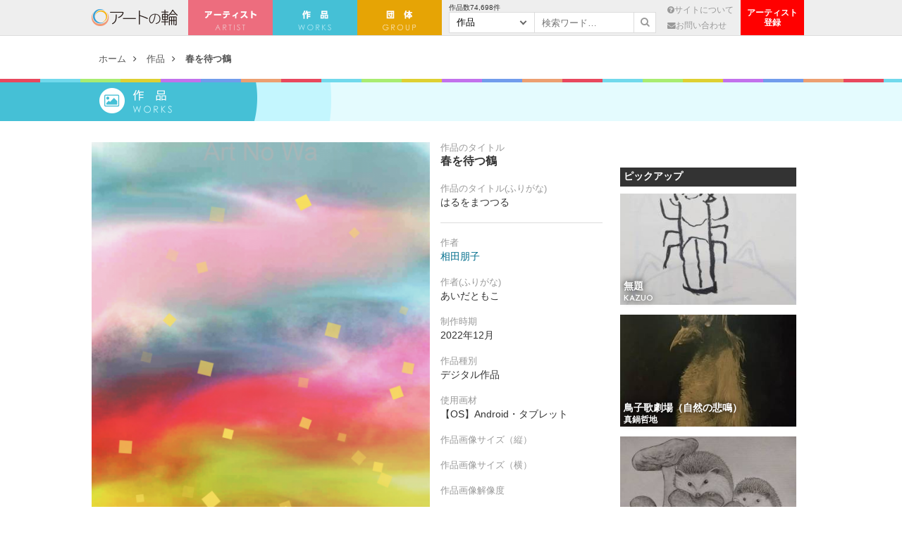

--- FILE ---
content_type: text/html; charset=UTF-8
request_url: https://artnowa.org/art/150189
body_size: 6919
content:
<!DOCTYPE html>
<html>
<head>
<meta name='viewport' content='width=device-width, initial-scale=1.0,  minimum-scale=1.0, maximum-scale=1.0, user-scalable=no' />


<meta charset="UTF-8" />
<meta http-equiv="cache-control" content="no-cache" /> 
<title>春を待つ鶴 | アートの輪</title>

<meta name="robots" content="index,follow">

	<meta name="description" content="迎春と鶴です。…" />
	
<meta name="keywords" content="アートの輪,障害者 絵,障がい者 絵,障害者 アート,障がい者 アート, " />

	<!-- FB Thumbnail
   ================================================== -->
	<link rel="image_src" href="https://artnowa.org/wp-content/uploads/2022/12/40219-650x345.png?v=1672052902" />
	<!-- meta property="fb:admins" content="573527225" / -->
	<!-- meta property="fb:app_id" content="300754570021053" -->
	<!-- meta property="og:type" content="article" / --> 
	<!-- meta property="og:locale" content="ja_JP" / -->


		<meta property="og:title" content="春を待つ鶴 : アートの輪 " />
	<meta property="og:url" content="https://artnowa.org/art/150189" />
	<meta property="og:description" content="迎春と鶴です。…" />
	<meta property="og:site_name" content="アートの輪 - 作品数日本最大｜障がいのある方（障害者）が描いた絵を集めたオンラインギャラリー" /> 
	<meta property="og:image" content="https://artnowa.org/wp-content/uploads/2022/12/40219-650x345.png?v=1672052902" />

	<meta name="twitter:card" content="summary_large_image">
	<meta name="twitter:site" content="@">
	<meta name="twitter:title" content="春を待つ鶴 : アートの輪">
	<meta name="twitter:description" content="迎春と鶴です。…">
	<meta name="twitter:image:src" content="https://artnowa.org/wp-content/uploads/2022/12/40219-650x345.png?v=1672052902">
	
	

	<link rel="stylesheet" type="text/css" href="https://artnowa.org/wp-content/themes/main/style.css?1768662501" />
	<link rel="stylesheet" type="text/css" href="https://artnowa.org/wp-content/themes/main/js/mmenu/jquery.mmenu.all.css" />
	<link rel="stylesheet" type="text/css" href="https://artnowa.org/wp-content/themes/main/js/fancy/jquery.fancybox.css" />
	<link rel="stylesheet" type="text/css" href="https://artnowa.org/wp-content/themes/main/css/font-awesome.css" />
	
	<meta name="robots" content="index,follow">
	<meta name="keywords" content="" />
	<meta name="description" content="" />	

	<link rel="shortcut icon" href="/favicon.ico" type="image/x-icon" />
	<link rel="apple-touch-icon" href="/apple-touch-icon.png" />
	
	<script src="https://ajax.googleapis.com/ajax/libs/jquery/1.11.0/jquery.min.js"></script>
	
	<script type="text/javascript" src="https://artnowa.org/wp-content/themes/main/js/jquery.color.js"></script>
	<script type="text/javascript" src="https://artnowa.org/wp-content/themes/main/js/fancy/jquery.fancybox.pack.js"></script>
	<script type="text/javascript" src="https://artnowa.org/wp-content/themes/main/js/sudo/jquery.sudoSlider.js"></script>
	<script type="text/javascript" src="https://artnowa.org/wp-content/themes/main/js/search.js"></script>
	<script type="text/javascript" src="https://artnowa.org/wp-content/themes/main/js/actions.js"></script>

	<script type="text/javascript" src="https://artnowa.org/wp-content/themes/main/js/mmenu/jquery.mmenu.min.all.js"></script>

		<script type="text/javascript">
			$(function() {
				$('#menu').mmenu();
			});
		</script>
	
	</script> 

<meta name='robots' content='max-image-preview:large' />

<!-- Open Graph Meta Tags generated by Blog2Social 672 - https://www.blog2social.com -->
<meta property="og:title" content="春を待つ鶴"/>
<meta property="og:description" content="迎春と鶴です。"/>
<meta property="og:url" content="https://artnowa.org/art/150189"/>
<meta property="og:image" content="https://artnowa.org/wp-content/uploads/2022/12/40219.png"/>
<!-- Open Graph Meta Tags generated by Blog2Social 672 - https://www.blog2social.com -->

<!-- Twitter Card generated by Blog2Social 672 - https://www.blog2social.com -->
<meta name="twitter:card" content="summary">
<meta name="twitter:title" content="春を待つ鶴"/>
<meta name="twitter:description" content="迎春と鶴です。"/>
<meta name="twitter:image" content="https://artnowa.org/wp-content/uploads/2022/12/40219.png"/>
<!-- Twitter Card generated by Blog2Social 672 - https://www.blog2social.com -->
<meta name="author" content="master"/>
<link rel='dns-prefetch' href='//s.w.org' />
		<script type="text/javascript">
			window._wpemojiSettings = {"baseUrl":"https:\/\/s.w.org\/images\/core\/emoji\/13.0.1\/72x72\/","ext":".png","svgUrl":"https:\/\/s.w.org\/images\/core\/emoji\/13.0.1\/svg\/","svgExt":".svg","source":{"concatemoji":"https:\/\/artnowa.org\/wp-includes\/js\/wp-emoji-release.min.js?ver=5.7.7"}};
			!function(e,a,t){var n,r,o,i=a.createElement("canvas"),p=i.getContext&&i.getContext("2d");function s(e,t){var a=String.fromCharCode;p.clearRect(0,0,i.width,i.height),p.fillText(a.apply(this,e),0,0);e=i.toDataURL();return p.clearRect(0,0,i.width,i.height),p.fillText(a.apply(this,t),0,0),e===i.toDataURL()}function c(e){var t=a.createElement("script");t.src=e,t.defer=t.type="text/javascript",a.getElementsByTagName("head")[0].appendChild(t)}for(o=Array("flag","emoji"),t.supports={everything:!0,everythingExceptFlag:!0},r=0;r<o.length;r++)t.supports[o[r]]=function(e){if(!p||!p.fillText)return!1;switch(p.textBaseline="top",p.font="600 32px Arial",e){case"flag":return s([127987,65039,8205,9895,65039],[127987,65039,8203,9895,65039])?!1:!s([55356,56826,55356,56819],[55356,56826,8203,55356,56819])&&!s([55356,57332,56128,56423,56128,56418,56128,56421,56128,56430,56128,56423,56128,56447],[55356,57332,8203,56128,56423,8203,56128,56418,8203,56128,56421,8203,56128,56430,8203,56128,56423,8203,56128,56447]);case"emoji":return!s([55357,56424,8205,55356,57212],[55357,56424,8203,55356,57212])}return!1}(o[r]),t.supports.everything=t.supports.everything&&t.supports[o[r]],"flag"!==o[r]&&(t.supports.everythingExceptFlag=t.supports.everythingExceptFlag&&t.supports[o[r]]);t.supports.everythingExceptFlag=t.supports.everythingExceptFlag&&!t.supports.flag,t.DOMReady=!1,t.readyCallback=function(){t.DOMReady=!0},t.supports.everything||(n=function(){t.readyCallback()},a.addEventListener?(a.addEventListener("DOMContentLoaded",n,!1),e.addEventListener("load",n,!1)):(e.attachEvent("onload",n),a.attachEvent("onreadystatechange",function(){"complete"===a.readyState&&t.readyCallback()})),(n=t.source||{}).concatemoji?c(n.concatemoji):n.wpemoji&&n.twemoji&&(c(n.twemoji),c(n.wpemoji)))}(window,document,window._wpemojiSettings);
		</script>
		<style type="text/css">
img.wp-smiley,
img.emoji {
	display: inline !important;
	border: none !important;
	box-shadow: none !important;
	height: 1em !important;
	width: 1em !important;
	margin: 0 .07em !important;
	vertical-align: -0.1em !important;
	background: none !important;
	padding: 0 !important;
}
</style>
	<link rel='stylesheet' id='wp-block-library-css'  href='https://artnowa.org/wp-includes/css/dist/block-library/style.min.css?ver=5.7.7' type='text/css' media='all' />
<link rel='stylesheet' id='wp-pagenavi-css'  href='https://artnowa.org/wp-content/plugins/wp-pagenavi/pagenavi-css.css?ver=2.70' type='text/css' media='all' />
<link rel='stylesheet' id='dashicons-css'  href='https://artnowa.org/wp-includes/css/dashicons.min.css?ver=5.7.7' type='text/css' media='all' />
<link rel='stylesheet' id='thickbox-css'  href='https://artnowa.org/wp-includes/js/thickbox/thickbox.css?ver=5.7.7' type='text/css' media='all' />
<link rel='stylesheet' id='auto-thickbox-css'  href='https://artnowa.org/wp-content/plugins/auto-thickbox/css/styles-pre39.css?ver=20140420' type='text/css' media='all' />
<script type='text/javascript' id='eio-lazy-load-js-extra'>
/* <![CDATA[ */
var eio_lazy_vars = {"exactdn_domain":"","skip_autoscale":"0"};
/* ]]> */
</script>
<script type='text/javascript' src='https://artnowa.org/wp-content/plugins/ewww-image-optimizer/includes/lazysizes.min.js?ver=612' id='eio-lazy-load-js'></script>
<script type='text/javascript' src='https://artnowa.org/wp-includes/js/jquery/jquery.min.js?ver=3.5.1' id='jquery-core-js'></script>
<script type='text/javascript' src='https://artnowa.org/wp-includes/js/jquery/jquery-migrate.min.js?ver=3.3.2' id='jquery-migrate-js'></script>
<link rel="https://api.w.org/" href="https://artnowa.org/wp-json/" /><link rel="wlwmanifest" type="application/wlwmanifest+xml" href="https://artnowa.org/wp-includes/wlwmanifest.xml" /> 
<meta name="generator" content="WordPress 5.7.7" />
<link rel="canonical" href="https://artnowa.org/art/150189" />
<link rel='shortlink' href='https://artnowa.org/?p=150189' />
<link rel="alternate" type="application/json+oembed" href="https://artnowa.org/wp-json/oembed/1.0/embed?url=https%3A%2F%2Fartnowa.org%2Fart%2F150189" />
<!-- Google Tag Manager -->
<script>(function(w,d,s,l,i){w[l]=w[l]||[];w[l].push({'gtm.start':
new Date().getTime(),event:'gtm.js'});var f=d.getElementsByTagName(s)[0],
j=d.createElement(s),dl=l!='dataLayer'?'&l='+l:'';j.async=true;j.src=
'https://www.googletagmanager.com/gtm.js?id='+i+dl;f.parentNode.insertBefore(j,f);
})(window,document,'script','dataLayer','GTM-WMRXGS');</script>
<!-- End Google Tag Manager -->
		
<script type='text/javascript'>
/* <![CDATA[ */
var thickboxL10n = {"next":"次へ &gt;","prev":"&lt; 前へ","image":"画像","of":"/","close":"閉じる","loadingAnimation":"https:\/\/artnowa.org\/wp-content\/plugins\/auto-thickbox\/images\/loadingAnimation.gif"};
try{convertEntities(thickboxL10n);}catch(e){};;
/* ]]> */
</script>
<noscript><style>.lazyload[data-src]{display:none !important;}</style></noscript><style>.lazyload{background-image:none !important;}</style>
<script>
  (function(i,s,o,g,r,a,m){i['GoogleAnalyticsObject']=r;i[r]=i[r]||function(){
  (i[r].q=i[r].q||[]).push(arguments)},i[r].l=1*new Date();a=s.createElement(o),
  m=s.getElementsByTagName(o)[0];a.async=1;a.src=g;m.parentNode.insertBefore(a,m)
  })(window,document,'script','//www.google-analytics.com/analytics.js','ga');

  ga('create', 'UA-70874845-2', 'auto');
  ga('send', 'pageview');

</script>

</head>
<body>

		
<div id="fb-root"></div>
<script>(function(d, s, id) {
  var js, fjs = d.getElementsByTagName(s)[0];
  if (d.getElementById(id)) return;
  js = d.createElement(s); js.id = id;
  js.src = "//connect.facebook.net/ja_JP/sdk.js#xfbml=1&version=v2.5&appId=309446955736069";
  fjs.parentNode.insertBefore(js, fjs);
}(document, 'script', 'facebook-jssdk'));</script>

<div id="header"><div class="inner">
	<a class="logo" href="https://artnowa.org">アートの輪</a>
	
	<ul class="nav">
		<li class="artist"><a href="https://artnowa.org/artist">アーティスト</a></li>
		<li class="art"><a href="https://artnowa.org/art">作　品</a></li>
		<li class="group"><a href="https://artnowa.org/group">団　体</a></li>
	</ul>

	<div class="page">
		
		<form action="https://artnowa.org" class="search">
			<div class="art-num" style="">作品数<span>74,698</span>件</div>
			<div class="wrap_sel">
								<select name="post_type">
					<option value="art">作品</option>
					<option value="artist">アーティスト</option>
					<option value="group">団体</option>
				</select>
			</div>
			<input type="text" name="s" value="" class="text" placeholder="検索ワード…" />
			<button><i class="fa fa-search"></i></button>
		</form>
		
		<ul>
			<li><a href="https://artnowa.org/about"><i class="fa fa-question-circle"></i>サイトについて</a></li>
			<li><a href="https://artnowa.org/contact"><i class="fa fa-envelope"></i>お問い合わせ</a></li>
		</ul>
	</div>

	<ul class="btn-block">
		<li><a href="https://www.borderlessart.or.jp/artist/"></a>アーティスト<br>登録</li>
	</ul>
</div></div>
<div id="container">

<div id="show-menu" class="sp">
<a href="#menu"><i class="fa fa-bars"></i></a>
</div>
	<div id="menu">
		<ul>
			<li><a href="https://artnowa.org">ホーム</a></li>
			<li><a href="https://artnowa.org/artist">アーティスト</a></li>
			<li><a href="https://artnowa.org/art">作品</a></li>
			<li><a href="https://artnowa.org/group">団体</a></li>
			<li><a href="https://artnowa.org/about">サイトについて</a></li>
			<li><a href="https://artnowa.org/contact">お問い合わせ</a></li>
			<li><a href="https://www.borderlessart.or.jp/artist/">アーティスト登録</a></li>
		</ul>
	</div>
<div id="btn_search" class="sp">
	<img src="[data-uri]" alt="検索ボタン" data-src="https://artnowa.org/wp-content/themes/main/images/icon_search.png" class="lazyload"><noscript><img src="https://artnowa.org/wp-content/themes/main/images/icon_search.png" alt="検索ボタン" data-eio="l"></noscript>
</div>
<div id="box_search">
	<form action="https://artnowa.org" class="search">
		<div class="wrap_sel">
			<select name="post_type">
				<option value="art">作品</option>
				<option value="artist">アーティスト</option>
				<option value="group">団体</option>
			</select>
		</div>
		<input type="text" name="s" value="" class="text" placeholder="検索ワード…" />
		<input type="submit" value="検索">
	</form>
</div>


	<ul id="rcrumb">
		<li><a href="https://artnowa.org" title="ホーム">ホーム</a></li>
		<li><a href="https://artnowa.org/art" title="作品">作品</a></li>
		<li class="cur"><a href="https://artnowa.org/art/150189" title="春を待つ鶴">春を待つ鶴</a></li>
	</ul>
	
	<div id="single" class="art">
		
		<div class="colorful no-margin">&nbsp;</div>
		<div class="page_name">作品</div>
		<div class="title_bg">&nbsp;</div>
		
			<div class="inner">
			
			<div id="content">
				<div id="art_detail">
					<div class="pic"><a href="https://artnowa.org/wp-content/uploads/2022/12/40219.png?v=1672052902"><img src="[data-uri]"  data-src="https://artnowa.org/wp-content/uploads/2022/12/40219.png?v=1672052902" class="lazyload"><noscript><img src="https://artnowa.org/wp-content/uploads/2022/12/40219.png?v=1672052902"  data-eio="l"></noscript></a></div>
					
					<div class="meta">
						<div class="label">作品のタイトル</div>
                        <h2 class="value title">春を待つ鶴</h2>

						<div class="label">作品のタイトル(ふりがな)</div>
                        <div class="value underline">はるをまつつる</div>

						<div class="label">作者</div>
						<div class="value"><a href="https://artnowa.org/artist/4907">相田朋子</a></div>

						<div class="label">作者(ふりがな)</div>
						<div class="value">あいだともこ</div>

						<div class="label">制作時期</div>
						<div class="value">2022年12月</div>

						<div class="label">作品種別</div>
						<div class="value">デジタル作品</div>

						<div class="label">使用画材</div>
						<div class="value">【OS】Android・タブレット</div>

						<div class="label">作品画像サイズ（縦）</div>
						<div class="value"></div>

						<div class="label">作品画像サイズ（横）</div>
						<div class="value"></div>

						<div class="label">作品画像解像度</div>
						<div class="value"></div>

						<div class="label">タグ</div>
						<div class="value">非現実,屋外,自然,空,春,正月,季節の行事,1月,赤,オレンジ,動物,明るい,たのしい</div>

						<div class="label">作品の商用利用</div>
                        <div class="value"></div>
                        
                        
					</div>
					<div class="clear">&nbsp;</div>

					<div class="share">
						<ul>
							<li class="fb tp"><a href="http://www.facebook.com/share.php?u=https://artnowa.org/art/150189" onclick="window.open(this.href, 'FBwindow', 'width=650, height=450, menubar=no, toolbar=no, scrollbars=yes'); return false;" target="blank"><i class="fa fa-facebook-official"></i> Facebook</a></li>
							<li class="tw tp"><a href="http://twitter.com/share?count=horizontal&amp;original_referer=https://artnowa.org/art/150189&amp;text=春を待つ鶴｜アートの輪&amp;url=https://artnowa.org/art/150189" onclick="window.open(this.href, 'tweetwindow', 'width=550, height=450,personalbar=0,toolbar=0,scrollbars=1,resizable=1'); return false;"><i class="fa fa-twitter"></i> Twitter</a></li>
						</ul>
					</div>
				</div>
				
				<div id="entry_body">
					<p>迎春と鶴です。</p>
				</div>
				
				<div id="artist_prof">
					<h3 class="type_a"><i class="fa fa-street-view"></i> アーティストプロフィール</h3>
					
					<div class="pic"><img src="https://artnowa.org/wp-content/ewww/lazy/placeholder-770x520.png"  data-src="https://artnowa.org/wp-content/uploads/2017/07/d46fc8d52bf8ca1447488f544fa54a8e-770x520.jpg" class="lazyload"><noscript><img src="https://artnowa.org/wp-content/uploads/2017/07/d46fc8d52bf8ca1447488f544fa54a8e-770x520.jpg"  data-eio="l"></noscript></div>

					<div class="meta">
						<h4>相田朋子（　1981年）</h4>
						<div class="pref">東京都目黒区</div>
						<div class="summary">相田朋子さんは東京都目黒区在住、1981年生まれの女性です。統合失調症です。 以下、ご本人コメントです。 はじめまして相田朋子です。いつも写真を加工して絵にして&#8230;</div>

						<div class="more link_b c_a"><a href="https://artnowa.org/artist/4907" class="more">アーティスト詳細</a></div>

					</div>
					<div class="clear">&nbsp;</div>
					
									</div>

				<div id="artist_prof">
					<h3 class="type_a"><i class="fa fa-picture-o"></i> 相田朋子の他の作品</h3>
					
					<div id="items_a">
						
						<div class="item">
							<a href="https://artnowa.org/art/317148" class="thumb tp"><img src="https://artnowa.org/wp-content/ewww/lazy/placeholder-770x520.png"  data-src="https://artnowa.org/wp-content/uploads/2026/01/91679-770x520.jpg?v=1767651561" class="lazyload"><noscript><img src="https://artnowa.org/wp-content/uploads/2026/01/91679-770x520.jpg?v=1767651561"  data-eio="l"></noscript></a>
							<h3><a href="https://artnowa.org/art/317148">午年</a></h3>
						</div>
						
						<div class="item">
							<a href="https://artnowa.org/art/311211" class="thumb tp"><img src="https://artnowa.org/wp-content/ewww/lazy/placeholder-770x520.png"  data-src="https://artnowa.org/wp-content/uploads/2025/12/89827-770x520.png?v=1764933822" class="lazyload"><noscript><img src="https://artnowa.org/wp-content/uploads/2025/12/89827-770x520.png?v=1764933822"  data-eio="l"></noscript></a>
							<h3><a href="https://artnowa.org/art/311211">温かいクリスマス</a></h3>
						</div>
						
						<div class="item">
							<a href="https://artnowa.org/art/305849" class="thumb tp"><img src="https://artnowa.org/wp-content/ewww/lazy/placeholder-770x520.png"  data-src="https://artnowa.org/wp-content/uploads/2025/11/88180-770x520.jpg?v=1762076896" class="lazyload"><noscript><img src="https://artnowa.org/wp-content/uploads/2025/11/88180-770x520.jpg?v=1762076896"  data-eio="l"></noscript></a>
							<h3><a href="https://artnowa.org/art/305849">November</a></h3>
						</div>
											<div class="clear">&nbsp;</div>
						
					</div>

					<div class="link_a c_b"><a href="https://artnowa.org/artist/4907/art" class="more">すべての作品</a></div>
				</div>
				
				
			</div>
			
			<div id="sidebar">
	<div class="fb_plugin" style="text-align: center;">
		<div class="fb-page" data-href="https://www.facebook.com/borderlessart.japan/"  data-small-header="false" data-adapt-container-width="true" data-hide-cover="false" data-show-facepile="true"><div class="fb-xfbml-parse-ignore"><blockquote cite="https://www.facebook.com/borderlessart.japan/"><a href="https://www.facebook.com/borderlessart.japan/">一般社団法人障がい者アート協会</a></blockquote></div></div>
	</div>

	<div class="art">
	<h3>ピックアップ</h3>
	<div class="items">
		
			

		
		<div class="item">
			<a href="https://artnowa.org/art/299677" class="thumb tp" title="無題 - KAZUO"><img src="https://artnowa.org/wp-content/ewww/lazy/placeholder-300x190.png"  alt="無題 - KAZUO " data-src="https://artnowa.org/wp-content/uploads/2025/09/86245-300x190.jpg?v=1758765712" class="lazyload"><noscript><img src="https://artnowa.org/wp-content/uploads/2025/09/86245-300x190.jpg?v=1758765712"  alt="無題 - KAZUO " data-eio="l"></noscript></a>
			<div class="meta">
				<h4><a href="https://artnowa.org/art/299677" title="無題">無題</a></h3>
				<h5><a href="https://artnowa.org/artist/264119" title="KAZUO">KAZUO</a></h4>
			</div>
		</div>

			

		
		<div class="item">
			<a href="https://artnowa.org/art/228139" class="thumb tp" title="鳥子歌劇場（自然の悲鳴） - 真鍋哲地"><img src="https://artnowa.org/wp-content/ewww/lazy/placeholder-300x190.png"  alt="鳥子歌劇場（自然の悲鳴） - 真鍋哲地 " data-src="https://artnowa.org/wp-content/uploads/2024/06/64229-rotated-300x190.jpg?v=1717673084" class="lazyload"><noscript><img src="https://artnowa.org/wp-content/uploads/2024/06/64229-rotated-300x190.jpg?v=1717673084"  alt="鳥子歌劇場（自然の悲鳴） - 真鍋哲地 " data-eio="l"></noscript></a>
			<div class="meta">
				<h4><a href="https://artnowa.org/art/228139" title="鳥子歌劇場（自然の悲鳴）">鳥子歌劇場（自然の悲鳴）</a></h3>
				<h5><a href="https://artnowa.org/artist/113919" title="真鍋哲地">真鍋哲地</a></h4>
			</div>
		</div>

			

		
		<div class="item">
			<a href="https://artnowa.org/art/234710" class="thumb tp" title="ハリネズミの親子 - 伊藤恵美里"><img src="https://artnowa.org/wp-content/ewww/lazy/placeholder-300x190.png"  alt="ハリネズミの親子 - 伊藤恵美里 " data-src="https://artnowa.org/wp-content/uploads/2024/07/66185-scaled-300x190.jpg?v=1721025651" class="lazyload"><noscript><img src="https://artnowa.org/wp-content/uploads/2024/07/66185-scaled-300x190.jpg?v=1721025651"  alt="ハリネズミの親子 - 伊藤恵美里 " data-eio="l"></noscript></a>
			<div class="meta">
				<h4><a href="https://artnowa.org/art/234710" title="ハリネズミの親子">ハリネズミの親子</a></h3>
				<h5><a href="https://artnowa.org/artist/75584" title="伊藤恵美里">伊藤恵美里</a></h4>
			</div>
		</div>

			

		
		<div class="item">
			<a href="https://artnowa.org/art/169159" class="thumb tp" title="貧困トタン、キャンバス自然貧困影絵 - 真鍋哲地"><img src="https://artnowa.org/wp-content/ewww/lazy/placeholder-300x190.png"  alt="貧困トタン、キャンバス自然貧困影絵 - 真鍋哲地 " data-src="https://artnowa.org/wp-content/uploads/2023/05/46041-rotated-300x190.jpg?v=1683841093" class="lazyload"><noscript><img src="https://artnowa.org/wp-content/uploads/2023/05/46041-rotated-300x190.jpg?v=1683841093"  alt="貧困トタン、キャンバス自然貧困影絵 - 真鍋哲地 " data-eio="l"></noscript></a>
			<div class="meta">
				<h4><a href="https://artnowa.org/art/169159" title="貧困トタン、キャンバス自然貧困影絵">貧困トタン、キャンバス自然貧困影絵</a></h3>
				<h5><a href="https://artnowa.org/artist/113919" title="真鍋哲地">真鍋哲地</a></h4>
			</div>
		</div>

			

		
		<div class="item">
			<a href="https://artnowa.org/art/60361" class="thumb tp" title="あそぼ - 萩原克典"><img src="https://artnowa.org/wp-content/ewww/lazy/placeholder-300x190.png"  alt="あそぼ - 萩原克典 " data-src="https://artnowa.org/wp-content/uploads/2020/11/12118-300x190.jpg?v=1604317076" class="lazyload"><noscript><img src="https://artnowa.org/wp-content/uploads/2020/11/12118-300x190.jpg?v=1604317076"  alt="あそぼ - 萩原克典 " data-eio="l"></noscript></a>
			<div class="meta">
				<h4><a href="https://artnowa.org/art/60361" title="あそぼ">あそぼ</a></h3>
				<h5><a href="https://artnowa.org/artist/13699" title="萩原克典">萩原克典</a></h4>
			</div>
		</div>

		
		
		<div class="clear">&nbsp;</div>
		
	</div>
	</div>


</div>
<div class="clear">&nbsp;</div>
			
			</div><!-- end inner -->

	</div>


</div>

<div id="footer">
<div class="colorful">&nbsp;</div>	

	<div class="inner">
		<ul>
			<li><a href="https://artnowa.org">ホーム</a></li>
			<li><a href="https://artnowa.org/artist">アーティスト</a></li>
			<li><a href="https://artnowa.org/art">作品</a></li>
			<li><a href="https://artnowa.org/about">アートの輪について</a></li>
			<li><a href="https://artnowa.org/contact">お問い合わせ</a></li>
			<li><a href="https://artnowa.org/sponsor">賛助企業・団体</a></li>
					</ul>
	</div>
	

	<p class="copyright">運営: <a href="http://www.borderlessart.or.jp/" target="_blank">一般社団法人障がい者アート協会</a><br />Copyright © アートの輪 All Rights Reserved.</p>	

	
</div>

<!-- Google Tag Manager (noscript) -->
<noscript><iframe src="https://www.googletagmanager.com/ns.html?id=GTM-WMRXGS"
height="0" width="0" style="display:none;visibility:hidden"></iframe></noscript>
<!-- End Google Tag Manager (noscript) -->
		<script type='text/javascript' src='https://artnowa.org/wp-content/plugins/auto-thickbox/js/auto-thickbox.min.js?ver=20150514' id='thickbox-js'></script>
<script type='text/javascript' src='https://artnowa.org/wp-includes/js/wp-embed.min.js?ver=5.7.7' id='wp-embed-js'></script>

</body>
</html>

--- FILE ---
content_type: application/javascript
request_url: https://artnowa.org/wp-content/themes/main/js/sudo/jquery.sudoSlider.js
body_size: 24705
content:
/**@preserve
 * Sudo Slider version 3.4.2 - jQuery plugin
 * Written by Erik Krogh Kristensen erik@webbies.dk.
 * http://webbies.dk/SudoSlider/
 *
 * Dual licensed under the MIT and GPL licenses.
 *
 * Based on EasySlider http://cssglobe.com/easy-slider-17-numeric-navigation-jquery-slider/
 * But bear little resemblance at this point.
 *
 * Built for jQuery library
 * http://jquery.com
 *
 */
(function ($, win) {
    // Saves space in the minified version.
    var undefined; // Makes sure that undefined really is undefined within this scope.
    var FALSE = false;
    var TRUE = true;

    // Constants
    var PAGES_MARKER_STRING = "pages";
    var NEXT_STRING = "next";
    var PREV_STRING = "prev";
    var LAST_STRING = "last";
    var FIRST_STRING = "first";
    var ABSOLUTE_STRING = "absolute";
    var RELATIVE_STRING = "relative";
    var HIDDEN_STRING = "hidden";
    var SWING = "swing";
    var EMPTY_FUNCTION = function () { };
    var ANIMATION_CLONE_MARKER_CLASS = "sudo-box";
    var DIV_TAG = "<div>";
    var CSSVendorPrefix = getCSSVendorPrefix();
    var jWin = $(win);
    var doc = $(document);

    var TOUCHSTART = "touchstart";
    var TOUCHMOVE = "touchmove";
    var TOUCHCANCEL = "touchcancel";
    var TOUCHEND = "touchend";
    var MOUSEDOWN = "mousedown";
    var MOUSEMOVE = "mousemove";
    var MOUSEUP = "mouseup";
    var SLIDES_CONTAINER = "slidesContainer";
    var SUDO_DRAGGING_CLASS = "sudoSlider-dragging";

    $.fn.sudoSlider = function (optionsOrg) {
        // Defining the base element.
        var baseSlider = this;

        optionsOrg = $.extend(objectToLowercase(getDefaultOptions()), objectToLowercase(optionsOrg));
        if (CSSVendorPrefix === FALSE || !minJQueryVersion([1, 8, 0])) {
            optionsOrg.usecss = FALSE;
        }

        return this.each(function () {
            var init,
                isSlideContainerUl,
                slidesContainer,
                slides,
                imagesInSlidesLoaded,
                totalSlides,
                currentSlide,
                previousSlide,
                clickable,
                currentlyAnimatingTowards,
                numericControls,
                numericContainer,
                destroyed,
                slideNumberBeforeDestroy = FALSE,
                controls,
                nextbutton,
                prevbutton,
                autoTimeout,
                autoOn,
                numberOfVisibleSlides,
                asyncDelayedSlideLoadTimeout,
                obj = $(this),
                finishedAdjustingTo = FALSE, // This variable tells if the slider is currently adjusted (height and width) to any specific slide. This is usefull when ajax-loading stuff.
                adjustingTo, // This one tells what slide we are adjusting to, to make sure that we do not adjust to something we shouldn't.
                adjustTargetTime = 0, // This one holds the time that the autoadjust animation should complete.
                currentlyAnimating = FALSE,
                currentAnimation,
                currentAnimationCallback,
                currentAnimationObject,
                runAfterAnimationCallbacks,
                awaitingAjaxCallbacks,
                startedAjaxLoads,
                finishedAjaxLoads,
                animateToAfterCompletion = FALSE,
                animateToAfterCompletionClicked,
                animateToAfterCompletionSpeed,
                slideContainerCreated = FALSE,
                option = [],
                options = $.extend(TRUE, {}, optionsOrg),
                currentSliderPositionTop,
                currentSliderPositionLeft,
                unBindCallbacks = [],
                autoStartedWithPause = FALSE,
                animationWasInterrupted = FALSE;

            // The call to the init function is after the definition of all the functions.
            function initSudoSlider() {
                // Storing the public options in an array.
                var optionIndex = 0;
                for (var key in options) {
                    option[optionIndex] = options[key];
                    optionIndex++;
                }

                init = TRUE;

                imagesInSlidesLoaded = [];
                runAfterAnimationCallbacks = [];
                awaitingAjaxCallbacks = [];
                startedAjaxLoads = [];
                finishedAjaxLoads = [];

                // Fix for nested list items
                slidesContainer = childrenNotAnimationClones(obj);

                // Is the ul element there?
                var ulLength = slidesContainer.length;
                var newUl = $(DIV_TAG);
                if (!ulLength) {
                    obj.append(slidesContainer = newUl);
                    isSlideContainerUl = FALSE;
                } else if (!((isSlideContainerUl = slidesContainer.is("ul")) || slidesContainer.hasClass(SLIDES_CONTAINER)) && !slideContainerCreated) {
                    newUl.append(slidesContainer);
                    obj.append(slidesContainer = newUl);
                }
                slideContainerCreated = TRUE;

                var slidesJquery = childrenNotAnimationClones(slidesContainer);

                slides = [];

                totalSlides = slidesJquery.length;

                slidesJquery.each(function (index, elem) {
                    var that = $(elem);
                    slides[index] = that;
                    that.css({position: RELATIVE_STRING});
                    if (that.css("display") == "none") {
                        that.css("display", "inline");
                    }
                });

                // Adding CSS classes
                slidesContainer.addClass(SLIDES_CONTAINER);

                slidesJquery.addClass("slide");

                slidesJquery.each(function (index, elem) {
                    $(elem).attr("data-slide", index + 1);
                });

                // Now we are going to fix the document, if it's 'broken'. (No <li>).
                // I assume that it's can only be broken, if ajax is enabled. If it's broken without Ajax being enabled, the script doesn't have anything to fill the holes.
                if (option[30]/*ajax*/) {
                    // Do we have enough list elements to fill out all the ajax documents.
                    var numerOfAjaxUrls = option[30]/*ajax*/.length;
                    if (numerOfAjaxUrls > totalSlides) {
                        for (var a = 1; a <= numerOfAjaxUrls - totalSlides; a++) {
                            var tag;
                            if (isSlideContainerUl) {
                                tag = "li";
                            } else {
                                tag = "div";
                            }
                            var slide = $("<" + tag + ">" + option[32]/*loadingtext*/ + "</" + tag + ">");
                            slidesContainer.append(slide);
                            slides[totalSlides + (a - 1)] = slide;
                        }
                        slidesJquery = childrenNotAnimationClones(slidesContainer);
                        totalSlides = numerOfAjaxUrls;
                    }
                }

                slidesJquery.each(function (index, elem) {
                    imagesInSlidesLoaded[index] = FALSE;
                    runOnImagesLoaded($(elem), TRUE, function () {
                        imagesInSlidesLoaded[index] = TRUE;
                    });
                });

                if (slideNumberBeforeDestroy === FALSE) {
                    currentSlide = 0;
                } else {
                    currentSlide = slideNumberBeforeDestroy;
                }
                currentSlide = currentSlide || 0;

                previousSlide = currentSlide;

                clickable = TRUE;
                numericControls = [];
                destroyed = FALSE;


                // Set obj overflow to hidden (and position to relative <strike>, if fade is enabled. </strike>)
                obj.css({overflow: HIDDEN_STRING});
                if (obj.css("position") == "static") obj.css({position: RELATIVE_STRING}); // Fixed a lot of IE6 + IE7 bugs.

                // Float items to the left, and make sure that all elements are shown.
                slidesJquery.css({"float": "left", listStyle: "none"});
                // The last CSS to make it work.
                slidesContainer.add(slidesJquery).css({display: "block", position: RELATIVE_STRING, margin: "0"});

                adjustPositionToPosition(0, 0, TRUE);

                option[7]/*slidecount*/ = parseInt10(option[7]/*slidecount*/);

                // Lets just redefine slidecount
                numberOfVisibleSlides = option[7]/*slidecount*/;

                option[7]/*slidecount*/ += option[8]/*movecount*/ - 1;

                // startslide can only be a number (and not 0). Converting from 1 index to 0 index.
                // unless it is the string "random".
                if (typeof option[9]/*startslide*/ == "string" && option[9]/*startslide*/.toLowerCase() == "random") {
                    option[9]/*startslide*/ = (Math.random() * totalSlides) | 0;
                }
                option[9]/*startslide*/ = parseInt10(option[9]/*startslide*/) - 1 || 0;

                option[0]/*effect*/ = getEffectMethod(option[0]/*effect*/);

                // Cloning numericText, so the array same array can be modifed outside SudoSlider without doing weird things.
                option[18]/*numerictext*/ = option[18]/*numerictext*/.slice(0);

                for (var a = 0; a < totalSlides; a++) {
                    if (!option[18]/*numerictext*/[a] && option[18]/*numerictext*/[a] != "") {
                        option[18]/*numerictext*/[a] = (a + 1);
                    }
                    option[30]/*ajax*/[a] = option[30]/*ajax*/[a] || FALSE;
                }

                option[4]/*controlsfade*/ = option[4]/*controlsfade*/ && !option[15]/*continuous*/;

                if (option[10]/*responsive*/) {
                    adjustResponsiveLayout(TRUE);
                }

                // Making sure that i have enough room in the <ul> (Through testing, i found out that the max supported size (height or width) in Firefox is 17895697px, Chrome supports up to 134217726px, and i didn't find any limits in IE (6/7/8/9)).
                // 9000000px gives room for about 12500 slides of 700px each (and works in every browser i tested). Down to 9000000 from 10000000 because the later might not work perfectly in FireFox on OSX.
                slidesContainer[option[6]/*vertical*/ ? "height" : "width"](9000000)[option[6]/*vertical*/ ? "width" : "height"]("100%");

                // If responsive is turned on, autowidth doesn't work.
                option[28]/*autowidth*/ = option[28]/*autowidth*/ && !option[10]/*responsive*/;

                if (option[10]/*responsive*/) {
                    bindAndRegisterOff(jWin, "resize focus", adjustResponsiveLayout, "");
                }

                if (option[17]/*numeric*/ || option[16]/*prevnext*/) {
                    controls = $("<span " + option[35]/*controlsattr*/ + "></span>");
                    obj[option[5]/*insertafter*/ ? "after" : "before"](controls);

                    if (option[17]/*numeric*/) {
                        numericContainer = $("<ol " + option[36]/*numericattr*/ + "></ol>");
                        controls.prepend(numericContainer);
                        var usePages = option[17]/*numeric*/ == PAGES_MARKER_STRING;
                        var distanceBetweenPages = usePages ? numberOfVisibleSlides : 1;
                        for (var a = 0; a < totalSlides - ((option[15]/*continuous*/ || usePages) ? 1 : numberOfVisibleSlides) + 1; a += distanceBetweenPages) {
                            numericControls[a] = $("<li data-target=\"" + (a + 1) + "\"><a href=\"#\"><span>" + option[18]/*numerictext*/[a] + "</span></a></li>")
                                .appendTo(numericContainer)
                                .click(function () {
                                    enqueueAnimation(getTargetAttribute(this) - 1, TRUE);
                                    return FALSE;
                                });
                        }
                    }
                    if (option[16]/*prevnext*/) {
                        nextbutton = makecontrol(option[34]/*nexthtml*/, NEXT_STRING);
                        prevbutton = makecontrol(option[33]/*prevhtml*/, PREV_STRING);
                    }
                    if (option[4]/*controlsfade*/) {
                        fadeControls(currentSlide, 0);
                    }
                }


                // Lets make those fast/normal/fast into some numbers we can make calculations with.
                var optionsToConvert = [4/*controlsfadespeed*/, 1/*speed*/, 14/*pause*/];
                for (var i = 0; i < optionsToConvert.length; i++) {
                    option[optionsToConvert[i]] = textSpeedToNumber(option[optionsToConvert[i]]);
                }

                if (option[2]/*customlink*/) {
                    bindAndRegisterOff(doc, "click", customLinkClickHandler, option[2]/*customlink*/);
                }

                runOnImagesLoaded(getSlides(option[9]/*startslide*/, option[7]/*slidecount*/), TRUE, function () {
                    if (slideNumberBeforeDestroy !== FALSE) {
                        goToSlide(slideNumberBeforeDestroy, FALSE);
                    } else if (option[26]/*history*/) {
                        // I support the jquery.address plugin, Ben Alman's hashchange plugin and Ben Alman's jQuery.BBQ.
                        var hashPlugin;
                        if (hashPlugin = jWin.hashchange) {
                            hashPlugin(URLChange);
                        } else if (hashPlugin = $.address) {
                            hashPlugin.change(URLChange);
                        } else {
                            // This assumes that jQuery BBQ is included. If not, stuff won't work in old browsers.
                            bindAndRegisterOff(jWin, "hashchange", URLChange);
                        }
                        URLChange();

                    } else {
                        goToSlide(option[9]/*startslide*/, FALSE);
                    }

                    setCurrent(currentSlide);
                });
                if (option[30]/*ajax*/[option[9]/*startslide*/]) {
                    ajaxLoad(option[9]/*startslide*/);
                }
                if (option[31]/*preloadajax*/ === TRUE) {
                    for (var i = 0; i < totalSlides; i++) {
                        if (option[30]/*ajax*/[i] && option[9]/*startslide*/ != i) {
                            ajaxLoad(i);
                        }
                    }
                } else {
                    startAsyncDelayedLoad();
                }
            }

            /*
             * The functions do the magic.
             */

            function customLinkClickHandler() {
                var target;
                if (target = getTargetAttribute(this)) {
                    if (target == 'stop') {
                        option[12]/*auto*/ = FALSE;
                        stopAuto();
                    } else if (target == "start") {
                        startAuto();
                        option[12]/*auto*/ = TRUE;
                    } else if (target == 'block') {
                        clickable = FALSE;
                    } else if (target == 'unblock') {
                        clickable = TRUE;
                    } else {
                        enqueueAnimation((target == parseInt10(target)) ? target - 1 : target, TRUE);
                    }
                }
                return FALSE;
            }

            // Adjusts the slider when a change in layout has happened.
            var previousAdjustedResponsiveWidth = -1;

            function adjustResponsiveLayout(forced) {
                function doTheAdjustment() {
                    if ((cantDoAdjustments() && !(forced === TRUE)) || totalSlides == 0) {
                        return;
                    }

                    var newWidth = getResponsiveWidth();

                    if (previousAdjustedResponsiveWidth != newWidth || (forced === TRUE)) {
                        previousAdjustedResponsiveWidth = newWidth;

                        for (var i = 0; i < totalSlides; i++) {
                            slides[i].width(newWidth);
                        }
                        if (autoStartedWithPause !== FALSE) {
                            startAuto(autoStartedWithPause);
                        }

                        stopAnimation();
                        ensureSliderContainerCSSDurationReset();
                        adjustPositionTo(currentSlide);
                        autoadjust(currentSlide, 0);
                    }
                }

                doTheAdjustment();
                callAsync(doTheAdjustment); // Fixing invisible scrollbar.
                schedule(doTheAdjustment, 20);
            }

            // Returns the width of a single <li> if the page layout is responsive.
            function getResponsiveWidth() {
                var width = obj.width();
                if (option[6]/*vertical*/) {
                    return width;
                } else {
                    return width / numberOfVisibleSlides;
                }
            }

            // For backwards compability, the rel attribute is used as a fallback.
            function getTargetAttribute(that) {
                that = $(that);
                return that.attr("data-target") || that.attr("rel");
            }

            // Triggered when the URL changes.
            function URLChange() {
                var target = getUrlHashTarget();
                if (init) {
                    goToSlide(target, FALSE);
                } else {
                    enqueueAnimation(target, FALSE);
                }
            }

            function startAsyncDelayedLoad() {
                if (option[31]/*preloadajax*/ !== FALSE) {
                    var preloadAjaxTime = parseInt10(option[31]/*preloadajax*/);
                    if (option[30]/*ajax*/) {
                        for (var i = 0; i < option[30]/*ajax*/.length; i++) {
                            if (option[30]/*ajax*/[i]) {
                                clearTimeout(asyncDelayedSlideLoadTimeout);
                                asyncDelayedSlideLoadTimeout = schedule(function () {
                                    if (option[30]/*ajax*/[i]) {
                                        ajaxLoad(parseInt10(i));
                                    } else {
                                        startAsyncDelayedLoad();
                                    }
                                }, preloadAjaxTime);

                                break;
                            }
                        }
                    }
                }
            }

            function startAuto(pause) {
                if (pause === undefined) {
                    var dataPause = slides[currentSlide].attr("data-pause");
                    if (dataPause !== undefined) {
                        pause = parseInt10(dataPause);
                    } else {
                        pause = option[13]/*pause*/;
                    }
                }
                if (animationWasInterrupted) {
                    pause = mathMax(pause, 100);
                }
                stopAuto();
                autoOn = TRUE;
                autoStartedWithPause = pause;
                autoTimeout = schedule(function () {
                    if (autoOn && !currentlyAnimating) {
                        enqueueAnimation(NEXT_STRING, FALSE);
                        autoStartedWithPause = FALSE;
                    }
                }, pause);
            }

            function stopAuto(autoPossibleStillOn) {
                if (autoTimeout) {
                    clearTimeout(autoTimeout);
                }
                if (!autoPossibleStillOn) autoOn = FALSE;
            }

            function textSpeedToNumber(speed) {
                if (parseInt10(speed) || speed == 0) {
                    return parseInt10(speed);
                }
                if (speed == "fast") {
                    return 200;
                }
                if (speed == "normal" || speed == "medium") {
                    return 400;
                }
                if (speed == "slow") {
                    return 600;
                }
                return 600;
            }

            function makecontrol(html, action) {
                return $(html).prependTo(controls).click(function () {
                    enqueueAnimation(action, TRUE);
                    return FALSE;
                });
            }

            function enqueueAnimation(direction, clicked, speed) {
                if (clickable && !init) {
                    // Stopping, because if its needed then its restarted after the end of the animation.
                    stopAuto(TRUE);

                    if (!destroyed) {
                        loadSlidesAndAnimate(direction, clicked, speed);
                    }
                } else {
                    if (option[37]/*interruptible*/ && currentlyAnimating) {
                        if (getRealPos(filterDir(direction)) !== currentlyAnimatingTowards) {
                            stopAnimation();
                            enqueueAnimation(direction, clicked, speed);
                        }
                    } else {
                        animateToAfterCompletion = direction;
                        animateToAfterCompletionClicked = clicked;
                        animateToAfterCompletionSpeed = speed;

                        // I can just as well start the ajax loads
                        if (option[30]/*ajax*/) {
                            var targetSlide = filterDir(direction);
                            for (var loadSlide = targetSlide; loadSlide < targetSlide + numberOfVisibleSlides; loadSlide++) {
                                if (option[30]/*ajax*/[loadSlide]) {
                                    ajaxLoad(getRealPos(loadSlide));
                                }
                            }
                        }
                    }
                }
            }

            // It may not sound like it, but the variable fadeOpacity is only for TRUE/FALSE.
            function fadeControl(fadeOpacity, fadetime, nextcontrol) {
                fadeOpacity = fadeOpacity ? 1 : 0;
                var fadeElement = $();

                if (option[16]/*prevnext*/) {
                    fadeElement = nextcontrol ? nextbutton : prevbutton;
                }

                if (option[2]/*customlink*/) {
                    var customLink = $(option[2]/*customlink*/);
                    var filterString = "=\"" + (nextcontrol ? NEXT_STRING : PREV_STRING) + "\"]";
                    var filtered = customLink.filter("[rel" + filterString + ", [data-target" + filterString + "");
                    fadeElement = fadeElement.add(filtered);
                }

                var adjustObject = {opacity: fadeOpacity};

                function callback() {
                    if (!fadeOpacity && fadeElement.css("opacity") == 0) {
                        fadeElement.css({visibility: HIDDEN_STRING});
                    }
                }

                if (fadeOpacity) {
                    fadeElement.css({visibility: "visible"});
                }

                if (option[38]/*useCSS*/) {
                    animate(fadeElement, adjustObject, fadetime, option[46]/*CSSease*/, callback);
                } else {
                    fadeElement.animate(
                        adjustObject,
                        {
                            queue: FALSE,
                            duration: fadetime,
                            easing: option[11]/*ease*/,
                            callback: callback
                        }
                    );
                }
            }

            // Fade the controls, if we are at the end of the slide.
            // It's all the different kind of controls.
            function fadeControls(slide, fadetime) {
                fadeControl(slide, fadetime, FALSE); // abusing that the number 0 == FALSE.
                // The new way of doing it.
                fadeControl(slide < totalSlides - numberOfVisibleSlides, fadetime, TRUE);
            }

            // Updating the 'current' class
            function setCurrent(i) {
                i = getRealPos(i) + 1;

                // Fixing that the last numeric control isn't marked when we are at the last possible position.
                if (option[17]/*numeric*/ == PAGES_MARKER_STRING && i == totalSlides - numberOfVisibleSlides + 1 && !option[15]/*continuous*/) {
                    i = totalSlides;
                }

                if (option[17]/*numeric*/) {
                    for (var control = 0; control < numericControls.length; ++control) {
                        var element = numericControls[control];
                        setCurrentElement(element, i)
                    }
                }
                if (option[2]/*customlink*/) setCurrentElement($(option[2]/*customlink*/), i);
            }

            function setCurrentElement(element, i) {
                if (element && element.filter) {
                    element
                        .filter(".current")
                        .removeClass("current");

                    element
                        .filter(function () {
                            var elementTarget = getTargetAttribute(this);
                            if (option[17]/*numeric*/ == PAGES_MARKER_STRING) {
                                for (var a = numberOfVisibleSlides - 1; a >= 0; a--) {
                                    if (elementTarget == i - a) {
                                        return TRUE;
                                    }
                                }
                            } else {
                                return elementTarget == i;
                            }
                            return FALSE;
                        })
                        .addClass("current");
                }
            }

            function getUrlHashTarget() {
                var hashString = location.hash.substr(1)
                for (var i = 0; i < option[18]/*numerictext*/.length; i++) {
                    if (option[18]/*numerictext*/[i] == hashString) {
                        return i;
                    }
                }
                if (hashString && !init) {
                    return currentSlide;
                } else {
                    return option[9]/*startslide*/;
                }
            }

            function autoadjust(i, speed) {
                i = getRealPos(i); // I assume that the continuous clones, and the original element is the same height. So i always adjust according to the original element.

                adjustingTo = i;
                adjustTargetTime = getTimeInMillis() + speed;

                if (speed == 0) {
                    finishedAdjustingTo = i;
                } else {
                    finishedAdjustingTo = FALSE;
                }

                if (option[27]/*autoheight*/ || option[28]/*autowidth*/) {
                    autoHeightWidth(i);
                }
            }


            function autoHeightWidth(i) {
                obj.ready(function () {
                    adjustHeightWidth(i);
                    runOnImagesLoaded(slides[i], FALSE, makeCallback(adjustHeightWidth, [i]));
                });
            }

            // Axis: TRUE == height, FALSE == width.
            function getSliderDimensions(fromSlide, vertical) {
                var pixels = 0;
                for (var slide = fromSlide; slide < fromSlide + numberOfVisibleSlides; slide++) {
                    var targetSlide = slides[getRealPos(slide)];
                    if (targetSlide) {
                        var targetPixels = targetSlide['outer' + (vertical ? "Height" : "Width")](TRUE);
                        if (vertical == option[6]/*vertical*/) {
                            pixels += targetPixels;
                        } else {
                            pixels = mathMax(targetPixels, pixels);
                        }
                    }
                }
                return pixels;
            }

            var prevHeightWidthAdjustObject  = {};

            function adjustHeightWidth(i) {
                if (i != adjustingTo || cantDoAdjustments()) {
                    return;
                }

                var speed = adjustTargetTime - getTimeInMillis();
                speed = mathMax(speed, 0);
                var adjustObject = {};
                if (option[27]/*autoheight*/) {
                    adjustObject.height = getSliderDimensions(i, TRUE) || 1; // Making it completely invisible gives trouble.
                }
                if (option[28]/*autowidth*/) {
                    adjustObject.width = getSliderDimensions(i, FALSE) || 1;
                }


                if (simpleObjectEquals(prevHeightWidthAdjustObject, adjustObject)) {
                    return;
                } else {
                    prevHeightWidthAdjustObject = adjustObject;
                }

                if (option[38]/*useCSS*/) {
                    animate(obj, adjustObject, speed, option[46]/*CSSease*/)
                } else {
                    if (speed == 0) {
                        // Doing CSS if speed == 0, 1: its faster. 2: it fixes bugs.
                        obj.stop().css(adjustObject);
                    } else {
                        obj.animate(
                            adjustObject,
                            {
                                queue: FALSE,
                                duration: speed,
                                easing: option[11]/*ease*/
                            }
                        );
                    }
                }
            }

            function adjustPositionTo(slide) {
                var left = getSlidePosition(slide, FALSE);
                var top = getSlidePosition(slide, TRUE);

                adjustPositionToPosition(left, top);
            }

            function adjustPositionToPosition(left, top, both) {
                currentSliderPositionLeft = left;
                currentSliderPositionTop = top;

                if (option[38]/*useCSS*/ || both) {
                    slidesContainer.css({transform: "translate(" + left + "px, " + top + "px)"});
                }
                if (!option[38]/*useCSS*/ || both) {
                    function setMargins(left, top) {
                        slidesContainer.css({
                            marginLeft: left,
                            marginTop: top
                        });
                    }

                    setMargins(0, 0);
                    setMargins(left, top);
                }
            }

            function getSlidePosition(slide, vertical) {
                if (vertical == undefined) {
                    vertical = option[6]/*vertical*/;
                }
                var targetSlide = slides[getRealPos(slide)];
                return (targetSlide && targetSlide.length) ? -targetSlide.position()[vertical ? "top" : "left"] : 0;
            }

            function callQueuedAnimation() {
                if (animateToAfterCompletion !== FALSE) {
                    var animateTo = animateToAfterCompletion;
                    animateToAfterCompletion = FALSE;
                    callAsync(makeCallback(enqueueAnimation, [animateTo, animateToAfterCompletionClicked, animateToAfterCompletionSpeed]));
                }
            }

            function adjust(clicked) {
                ensureSliderContainerCSSDurationReset();

                autoadjust(currentSlide, 0);
                currentSlide = getRealPos(currentSlide); // Going to the real slide, away from the clone.
                if (!option[29]/*updateBefore*/) setCurrent(currentSlide);
                adjustPositionTo(currentSlide);
                clickable = TRUE;
                currentlyAnimatingTowards = FALSE;

                if (option[12]/*auto*/) {
                    // Stopping auto if clicked. And also continuing after X seconds of inactivity.
                    if (clicked) {
                        stopAuto();
                        if (option[14]/*resumepause*/) startAuto(option[14]/*resumepause*/);
                    } else if (!init) {
                        startAuto();
                    }
                }

                callQueuedAnimation();
            }

            // This function is called when i need a callback on the current element and it's continuous clones (if they are there).
            // after:  TRUE == afteranimation : FALSE == beforeanimation;
            function aniCall(i, after, synchronous, speed) {
                i = getRealPos(i);
                // Wierd fix to let IE accept the existance of the sudoSlider object.
                var func = makeCallback(after ? afterAniCall : beforeAniCall, [slides[i], i + 1, speed]);
                if (synchronous) {
                    func();
                } else {
                    callAsync(func);
                }
            }

            function afterAniCall(el, a) {
                option[25]/*afteranimation*/.call(el, a, baseSlider);
            }

            function beforeAniCall(el, a, speed) {
                option[24]/*beforeanimation*/.call(el, a, baseSlider, speed);
            }

            // Convert the direction into a usefull number.
            function filterDir(dir) {
                if (dir == NEXT_STRING) {
                    return limitDir(currentSlide + option[8]/*movecount*/, dir);
                } else if (dir == PREV_STRING) {
                    return limitDir(currentSlide - option[8]/*movecount*/, dir);
                } else if (dir == FIRST_STRING) {
                    return 0;
                } else if (dir == LAST_STRING) {
                    return totalSlides - 1;
                } else {
                    return limitDir(parseInt10(dir), dir);
                }
            }

            // If continuous is off, we sometimes do not want to move to far.
            // This method was added in 2.1.8, se the changelog as to why.
            function limitDir(i, dir) {
                if (option[15]/*continuous*/) {
                    if (dir == NEXT_STRING || dir == PREV_STRING) {
                        return i;
                    } else {
                        return getRealPos(i);
                    }
                } else {
                    var maxSlide = totalSlides - numberOfVisibleSlides;
                    if (i > maxSlide) {
                        if (currentSlide == maxSlide && dir == NEXT_STRING) {
                            return 0;
                        } else {
                            return maxSlide;
                        }
                    } else if (i < 0) {
                        if (currentSlide == 0 && dir == PREV_STRING) {
                            return maxSlide;
                        } else {
                            return 0;
                        }
                    } else {
                        return i;
                    }
                }
            }

            // Load a ajax document (or image) into a slide.
            // If testing this locally (loading everything from a harddisk instead of the internet), it may not work.
            // But then try to upload it to a server, and see it shine.
            function ajaxLoad(slide, ajaxCallBack) {
                if (ajaxCallBack) {
                    var callbackList = awaitingAjaxCallbacks[slide];
                    if (!callbackList) {
                        callbackList = awaitingAjaxCallbacks[slide] = [];
                    }
                    callbackList.push(ajaxCallBack);
                }

                if (finishedAjaxLoads[slide]) {
                    if (ajaxCallBack) {
                        runOnImagesLoaded(slides[slide], TRUE, makeCallback(callAsync, [ajaxCallBack]));
                    }
                    return;
                }

                if (startedAjaxLoads[slide]) {
                    return;
                }
                startedAjaxLoads[slide] = TRUE;

                var target = option[30]/*ajax*/[slide];
                if (!target) {
                    callAsync(ajaxCallBack);
                    return;
                }

                if (asyncDelayedSlideLoadTimeout) clearTimeout(asyncDelayedSlideLoadTimeout);// I dont want it to run to often.

                var targetslide = slides[slide];

                // Loads the url as an image, either if it is an image, or if everything else failed.
                function loadImage() {
                    var image = new Image();
                    image.src = target;
                    var thatImage = $(image);
                    runOnImagesLoaded(thatImage, TRUE, makeCallback(runWhenNotAnimating, [function () {
                        targetslide.empty().append(image);

                        ajaxAdjust(slide, TRUE);
                    }]));
                }

                var succesRan = FALSE;

                $.ajax({
                    url: target,
                    success: function (data, textStatus, jqXHR) {
                        succesRan = TRUE;
                        runWhenNotAnimating(function () {
                            var type = jqXHR.getResponseHeader('Content-Type');
                            if (type && type.substr(0, 1) != "i") {
                                targetslide.html(data);
                                ajaxAdjust(slide, FALSE);
                            } else {
                                loadImage();
                            }
                        });
                    },
                    complete: function () {
                        // Some browsers wont load images this way, so i treat an error as an image.
                        // There is no stable way of determining if it's a real error or if i tried to load an image in a old browser, so i do it this way.
                        if (!succesRan) {
                            loadImage();
                        }
                    }
                });
                // It is loaded, we dont need to do that again.
                option[30]/*ajax*/[slide] = FALSE;
                // It is the only option that i need to change for good.
                options.ajax[slide] = FALSE;
            }

            // Performs the callback immediately if no animation is running.
            // Otherwise waits for the animation to complete in a FIFO queue.
            function runWhenNotAnimating(completeFunction) {
                if (currentlyAnimating) {
                    runAfterAnimationCallbacks.push(completeFunction);
                } else {
                    callAsync(completeFunction);
                }
            }

            function ajaxAdjust(i, img) {
                var target = slides[i];

                adjustPositionTo(currentSlide);
                autoadjust(currentSlide, 0);

                runOnImagesLoaded(target, TRUE, makeCallback(runWhenNotAnimating, [
                    function () {
                        adjustPositionTo(currentSlide);
                        autoadjust(currentSlide, 0);

                        finishedAjaxLoads[i] = TRUE;

                        performCallbacks(awaitingAjaxCallbacks[i]);

                        startAsyncDelayedLoad();

                        callAsync(function () {
                            option[23]/*ajaxload*/.call(slides[i], i + 1, img, baseSlider);
                        });

                        if (init) {
                            init = FALSE;
                            callAsync(performInitCallback);
                        }
                    }
                ]));
            }

            function performInitCallback() {
                if (option[15]/*continuous*/) {
                    centerTargetSlideAfter(currentSlide);
                }

                autoadjust(currentSlide, 0);
                adjustPositionTo(currentSlide);
                callQueuedAnimation();
                if (option[10]/*responsive*/) {
                    adjustResponsiveLayout();
                }
                if (option[12]/*auto*/) {
                    startAuto();
                }
                option[22]/*initCallback*/.call(baseSlider);

                if (option[41]/*touch*/) {
                    setUpTouch();
                }

                // Fixing once and for all that the wrong slide is shown on init.
                runOnImagesLoaded(getSlides(currentSlide, totalSlides), FALSE, makeCallback(runWhenNotAnimating, [
                    function () {
                        autoadjust(currentSlide, 0);
                        adjustPositionTo(currentSlide);
                    }
                ]));
            }

            function setUpTouch() {
                var body = $("body");
                var easingToUse;
                var runningTouchEffect = FALSE;

                var prevEffect = option[0]/*effect*/;

                option[0]/*effect*/ = function (obj) {
                    if (runningTouchEffect) {
                        runningTouchEffect = FALSE;
                        var options = obj.options;
                        options.ease = easingToUse;
                        options.cssease = easingToUse;
                        return slide(obj);
                    } else {
                        return prevEffect(obj);
                    }
                };
                var initialOffsetLeft;
                var initialOffsetTop;

                var startTime;
                var lastTime;
                var lastDistance;

                var bufferSize = 3;
                var positionsBuffer = [];
                var timeBuffer = [];
                var bufferIndex = 0;

                var currentTouchSlide;
                var baseDistance;

                function touchStart(x, y) {
                    body.addClass(SUDO_DRAGGING_CLASS);
                    currentTouchSlide = currentSlide;
                    baseDistance = 0;

                    currentlyAnimating = TRUE;
                    ensureSliderContainerCSSDurationReset();
                    initialOffsetTop = currentSliderPositionTop;
                    initialOffsetLeft = currentSliderPositionLeft;

                    var distance;
                    if (option[6]/*vertical*/) {
                        distance = mathAbs(y);
                    } else {
                        distance = mathAbs(x);
                    }

                    lastDistance = distance;
                    startTime = getTimeInMillis();
                    lastTime = startTime;

                    var currentSlidePosition = getSlidePosition(currentTouchSlide);
                    distanceToRightSlide = getSlidePosition(currentTouchSlide + 1) - currentSlidePosition;

                    correctionWhenCalculatingWhereToMoveTouchDistance = FALSE;
                }

                var distanceToRightSlide;
                var correctionWhenCalculatingWhereToMoveTouchDistance;

                function touchMove(x, y) {
                    var distance;
                    if (option[6]/*vertical*/) {
                        distance = y;
                    } else {
                        distance = x;
                    }
                    var distanceAbs = mathAbs(distance);
                    positionsBuffer[bufferIndex] = distanceAbs - lastDistance;
                    var newTime = getTimeInMillis();
                    timeBuffer[bufferIndex] = newTime - lastTime;
                    bufferIndex = (bufferIndex + 1) % bufferSize;

                    lastTime = newTime;
                    lastDistance = distanceAbs;

                    if (option[15]/*continuous*/ && totalSlides >= numberOfVisibleSlides + 1) {
                        // Moving everything to the right
                        var direction = 0;
                        if ((distance - baseDistance) < distanceToRightSlide) {
                            correctionWhenCalculatingWhereToMoveTouchDistance = FALSE;

                            baseDistance += distanceToRightSlide;
                            direction = 1;

                            var rightSlidePositionBefore = getSlidePosition(currentTouchSlide + direction);

                            centerTargetSlideAfter(currentTouchSlide + direction);
                            var rightSlidePositionAfter = getSlidePosition(currentTouchSlide + direction);

                        }

                        // Moving everything to the left.
                        if ((distance - baseDistance) > 0) {
                            direction = -1;

                            var rightSlidePositionBefore = getSlidePosition(currentTouchSlide);

                            centerTargetSlideAfter(currentTouchSlide + direction);
                            rightSlidePositionAfter = getSlidePosition(currentTouchSlide);

                            var moveBaseDistance = getSlidePosition(currentTouchSlide - 1) - rightSlidePositionAfter;
                            baseDistance += moveBaseDistance;

                            correctionWhenCalculatingWhereToMoveTouchDistance = -moveBaseDistance;
                        }

                        if (direction != 0) {
                            currentTouchSlide += direction;

                            if (option[6]/*vertical*/) {
                                initialOffsetTop -= rightSlidePositionBefore - rightSlidePositionAfter;
                            } else {
                                initialOffsetLeft -= rightSlidePositionBefore - rightSlidePositionAfter;
                            }

                            distanceToRightSlide = getSlidePosition(currentTouchSlide + 1) - getSlidePosition(currentTouchSlide);
                        }
                    }

                    if (option[6]/*vertical*/) {
                        x = 0;
                    } else {
                        y = 0;
                    }
                    adjustPositionToPosition(initialOffsetLeft + x, initialOffsetTop + y);
                }

                function touchEnd(x, y) {
                    body.removeClass(SUDO_DRAGGING_CLASS);
                    var distance;
                    if (option[6]/*vertical*/) {
                        distance = y;
                    } else {
                        distance = x;
                    }
                    distance -= baseDistance;

                    if (correctionWhenCalculatingWhereToMoveTouchDistance) {
                        distance -= correctionWhenCalculatingWhereToMoveTouchDistance;
                        currentTouchSlide++;
                    }

                    var distanceAbs = mathAbs(distance);
                    var currentTime = getTimeInMillis();
                    var time = 0;
                    var bufferDistance = 0;
                    for (var i = 0; i < bufferSize; i++) {
                        var thisTime = timeBuffer[i];
                        if (thisTime + 100 < currentTime) {
                            time += thisTime;
                            bufferDistance += positionsBuffer[i];
                        }
                    }
                    var slideDimensions;
                    if (option[6]/*vertical*/) {
                        slideDimensions = obj.height();
                    } else {
                        slideDimensions = obj.width();
                    }
                    // This is in pixels pr. ms.
                    var speed = mathAbs(bufferDistance) / time;

                    var goToAnotherSlide = speed >= 0.2 || distanceAbs >= slideDimensions / 2;

                    if ((bufferDistance > 0 && distanceAbs < 0) || (bufferDistance < 0 && distanceAbs > 0) || distanceAbs <= 10) {
                        goToAnotherSlide = FALSE;
                    }


                    var direction = distance < 0 ? NEXT_STRING : PREV_STRING;

                    if (!option[15]/*continuous*/) {
                        if (currentSlide + 1 == totalSlides) {
                            if (direction == NEXT_STRING) {
                                goToAnotherSlide = FALSE;
                            }
                        } else if (currentSlide == 0) {
                            if (direction == PREV_STRING) {
                                goToAnotherSlide = FALSE;
                            }
                        }
                    }


                    direction = direction == NEXT_STRING ? currentTouchSlide + 1 : currentTouchSlide - 1;
                    direction = mod(direction, totalSlides);

                    var distanceLeft;
                    if (goToAnotherSlide) {
                        distanceLeft = slideDimensions - distanceAbs;
                    } else {
                        distanceLeft = distanceAbs;
                    }

                    var timeFromSpeed = (distanceLeft / speed) * 1.3;
                    var timeFromDistance = mathMax((option[1]/*speed*/) * (slideDimensions / distanceLeft), (option[1]/*speed*/) / 4);

                    var timeLeft;
                    if (timeFromSpeed < timeFromDistance) {
                        timeLeft = mathMin(timeFromSpeed, (option[1]/*speed*/));
                    } else {
                        timeLeft = mathMin(timeFromDistance, (option[1]/*speed*/));
                    }

                    var cubicBezierY = (speed * timeLeft) / (distanceLeft + speed * timeLeft);
                    var cubicBezierX = 1 - cubicBezierY;//distanceLeft/(distanceLeft + speed*timeLeft);

                    if (option[38]/*useCSS*/) {
                        easingToUse = "cubic-bezier(" + cubicBezierX + "," + cubicBezierY + ",0.3,1)";
                    } else {
                        easingToUse = makeBezier([cubicBezierX || 0, cubicBezierY || 0, 0.3, 1]);
                    }

                    clickable = FALSE;
                    runningTouchEffect = TRUE;
                    if (goToAnotherSlide) {
                        performAnimation(direction, timeLeft, TRUE, TRUE, TRUE);
                    } else {
                        performAnimation(currentTouchSlide, timeLeft, TRUE, TRUE, TRUE);
                    }
                }

                {
                    var startedTouch = FALSE;
                    var startX = 0;
                    var startY = 0;
                    var prevX = 0;
                    var prevY = 0;

                    var dragFunction = function (event) {
                        if (!clickable) {
                            return;
                        }
                        var type = event.type;
                        var startEvent;
                        var endEvent1;
                        var endEvent2;
                        var isMouseEvent = type.substr(0, 1) == "m";
                        if (isMouseEvent) {
                            startEvent = MOUSEDOWN;
                            endEvent1 = MOUSEUP;
                            endEvent2 = "";
                        } else {
                            startEvent = TOUCHSTART;
                            endEvent1 = TOUCHEND;
                            endEvent2 = TOUCHCANCEL;
                            event = event.originalEvent;
                        }


                        if (!startedTouch) {
                            if (type != startEvent) {
                                return;
                            }

                            var eventTarget = event.target;
                            var target = $(eventTarget);
                            if (!option[42]/*touchHandle*/) {
                                target = target.parents().add(eventTarget);
                            }
                            var filter = option[42]/*touchHandle*/ || obj;
                            if (typeof filter === "string") {
                                filter = stringTrim(filter);
                                if (filter.charAt(0) == ">") {
                                    filter = $(filter.substr(1, filter.length), obj);
                                }
                            }

                            var isTarget = target.filter(filter).length;

                            if (!isTarget) {
                                return;
                            } else {
                                startedTouch = TRUE;
                            }
                        }

                        if (type != endEvent1 && type != endEvent2) {
                            var x;
                            var y;
                            if (isMouseEvent) {
                                x = event.pageX;
                                y = event.pageY;
                            } else {
                                var touch = event.touches[0];
                                x = touch.pageX;
                                y = touch.pageY;
                            }


                            if (type == startEvent) {
                                startX = x;
                                startY = y;
                                touchStart(x - startX, y - startY);
                                event.preventDefault();
                            } else {
                                touchMove(x - startX, y - startY);

                                if (!allowScroll(isMouseEvent, x - startX, y - startY)) {
                                    event.preventDefault();
                                }
                            }

                            prevX = x - startX;
                            prevY = y - startY;
                        } else {
                            touchEnd(prevX, prevY);
                            startedTouch = FALSE;
                        }
                    };
                    bindAndRegisterOff(doc, [TOUCHSTART, TOUCHMOVE, TOUCHEND, TOUCHCANCEL].join(" "), dragFunction);
                    if (option[44]/*mouseTouch*/) {
                        bindAndRegisterOff(doc, [MOUSEDOWN, MOUSEMOVE, MOUSEUP].join(" "), dragFunction);
                    }

                }

                function allowScroll(isMouseEvent, x, y) {
                    var isGeneralDirectionVertical = mathAbs(y) > mathAbs(x);
                    if (isMouseEvent) {
                        // If the user drags vertically, prevent the (horizontal) scroll event
                        return FALSE;
                    }
                    if (!option[45]/*allowScroll*/) {
                        return FALSE;
                    }
                    if (option[6]/*vertical*/) {
                        return !isGeneralDirectionVertical;
                    } else {
                        return isGeneralDirectionVertical;
                    }
                }
            }

            function performCallbacks(callbacks) {
                while (callbacks && callbacks.length) {
                    // Removing and running the first, so we maintain FIFO.
                    callbacks.splice(0, 1)[0]();
                }
            }

            function isContentInSlideReady(slide) {
                if (!imagesInSlidesLoaded[slide]) {
                    return FALSE;
                }
                if (!option[30]/*ajax*/) {
                    return TRUE;
                } else {
                    if (option[30]/*ajax*/[slide]) {
                        return FALSE;
                    }
                    return !(startedAjaxLoads[slide] && !finishedAjaxLoads[slide]);
                }
            }

            function loadSlidesAndAnimate(i, clicked, speed) {
                var dir = filterDir(i);
                var prevNext = i == NEXT_STRING || i == PREV_STRING;

                var targetSlide = getRealPos(dir);
                if (targetSlide == currentSlide) {
                    return;
                }
                clickable = FALSE;
                currentlyAnimatingTowards = targetSlide;

                if (option[30]/*ajax*/) {
                    var waitCounter = 0;
                    for (var loadSlide = targetSlide; loadSlide < targetSlide + numberOfVisibleSlides; loadSlide++) {
                        var realLoadSlide = getRealPos(loadSlide);
                        if (!isContentInSlideReady(realLoadSlide)) {
                            waitCounter++;
                            ajaxLoad(realLoadSlide, function () {
                                // This runs aync, so every callback is placed before the first is run. Therefore this works.
                                waitCounter--;
                                if (waitCounter == 0) {
                                    option[40]/*loadFinish*/.call(baseSlider, dir + 1);
                                    performAnimation(dir, speed, clicked, prevNext);
                                }
                            });
                        }
                    }
                    if (waitCounter == 0) {
                        performAnimation(dir, speed, clicked, prevNext);
                    } else {
                        option[39]/*loadStart*/.call(baseSlider, dir + 1);
                    }
                } else {
                    performAnimation(dir, speed, clicked, prevNext);
                }
            }

            function ensureSliderContainerCSSDurationReset() {
                if (option[38]/*useCSS*/) {
                    slidesContainer.css(CSSVendorPrefix + "transition-duration", "");
                }
            }

            var reorderedSlidesToStartFromSlide = 0;

            function reorderSlides(slide) {
                slide = getRealPos(slide);
                if (slide == reorderedSlidesToStartFromSlide) {
                    return;
                }
                reorderedSlidesToStartFromSlide = slide;
                ensureSliderContainerCSSDurationReset();
                for (var i = 0; i < totalSlides; i++) {
                    var slideToInsert = slides[getRealPos((slide + i))];
                    slidesContainer.append(slideToInsert);
                }
                adjustPositionTo(currentSlide);
            }

            function centerTargetSlideAdjusted(targetSlide, extraSpace) {
                var offset = mathMax(parseInt10((totalSlides - extraSpace - numberOfVisibleSlides) / 2), 0);
                targetSlide = mod(targetSlide - offset, totalSlides);
                reorderSlides(targetSlide);
            }

            function centerTargetSlideAfter(targetSlide) {
                centerTargetSlideAdjusted(targetSlide, 0);
            }

            function centerTargetSlideBefore(targetSlide) {
                var startSlide = mathMin(targetSlide, currentSlide);
                var adjustment = mathAbs(targetSlide - currentSlide);

                centerTargetSlideAdjusted(startSlide, adjustment);
            }


            function performAnimation(dir, speed, clicked, prevNext, skipPreCenterTargetSlide) {
                if (option[29]/*updateBefore*/) setCurrent(dir);

                if (option[26]/*history*/ && clicked) win.location.hash = option[18]/*numerictext*/[dir];

                if (option[4]/*controlsfade*/) fadeControls(dir, option[3]/*controlsfadespeed*/);

                var fromSlides = $();
                var toSlides = $();
                for (var a = 0; a < numberOfVisibleSlides; a++) {
                    fromSlides = fromSlides.add(slides[getRealPos(currentSlide + a)]);
                    toSlides = toSlides.add(slides[getRealPos(dir + a)]);
                }


                // Finding a "shortcut", used for calculating the offsets.
                var diff = dir - currentSlide;
                var targetSlide;
                if (option[15]/*continuous*/ && !prevNext) {
                    var diffAbs = mathAbs(diff);
                    targetSlide = dir;

                    var newDiff = -currentSlide + dir + totalSlides;
                    if (mathAbs(newDiff) < diffAbs) {
                        targetSlide = dir + totalSlides;
                        diff = newDiff;
                        diffAbs = mathAbs(diff);
                    }

                    newDiff = -currentSlide + dir - totalSlides;
                    if (mathAbs(newDiff) < diffAbs) {
                        targetSlide = dir - totalSlides;
                        diff = newDiff;
                    }
                } else {
                    targetSlide = dir;
                }

                if (option[15]/*continuous*/ && !skipPreCenterTargetSlide) {
                    centerTargetSlideBefore(targetSlide);
                }

                var leftTarget = getSlidePosition(targetSlide, FALSE);
                var topTarget = getSlidePosition(targetSlide, TRUE);

                var targetLi = slides[getRealPos(dir)];
                var callOptions = $.extend(TRUE, {}, options); // Making a copy, to enforce read-only.
                var overwritingSpeed = option[1]/*speed*/;
                var attributeSpeed = targetLi.attr("data-speed");
                if (attributeSpeed != undefined) {
                    overwritingSpeed = parseInt10(attributeSpeed);
                }
                if (speed != undefined) {
                    overwritingSpeed = parseInt10(speed);
                }
                callOptions.speed = overwritingSpeed;

                var effect = option[0]/*effect*/;

                var specificEffectAttrName = "data-effect";
                var slideSpecificEffect = targetLi.attr(specificEffectAttrName);
                if (slideSpecificEffect) {
                    effect = getEffectMethod(slideSpecificEffect);
                }

                var slideOutSlide = slides[currentSlide];
                if (slideOutSlide) {
                    var slideOutSpecificEffect = slides[currentSlide].attr(specificEffectAttrName + "out")
                    if (slideOutSpecificEffect) {
                        effect = getEffectMethod(slideOutSpecificEffect);
                    }
                }

                currentlyAnimating = TRUE;
                currentAnimation = effect;

                var callbackHasYetToRun = TRUE;
                currentAnimationCallback = function () {
                    currentlyAnimating = FALSE;
                    callbackHasYetToRun = FALSE;

                    goToSlide(dir, clicked);
                    fixClearType(toSlides);

                    if (option[15]/*continuous*/) {
                        centerTargetSlideAfter(targetSlide);
                    }

                    // afteranimation
                    aniCall(dir, TRUE);
                    if (option[10]/*responsive*/) {
                        adjustResponsiveLayout();
                    }

                    performCallbacks(runAfterAnimationCallbacks);
                };
                currentAnimationObject = {
                    fromSlides: fromSlides,
                    toSlides: toSlides,
                    slider: obj,
                    container: slidesContainer,
                    options: callOptions,
                    to: dir + 1,
                    from: currentSlide + 1,
                    diff: diff,
                    target: {
                        left: leftTarget,
                        top: topTarget
                    },
                    stopCallbacks: [],
                    callback: function () {
                        if (callbackHasYetToRun) {
                            callbackHasYetToRun = FALSE;
                            stopAnimation();
                        }
                    },
                    goToNext: function () {
                        if (callbackHasYetToRun) {
                            // Only moving after there is content ready to replace the previous.
                            runOnImagesLoaded($("." + ANIMATION_CLONE_MARKER_CLASS, obj), TRUE, makeCallback(adjustPositionTo, [dir]));
                        }
                    }
                };

                autoadjust(dir, overwritingSpeed);
                callAsync(function () {
                    // beforeanimation
                    aniCall(dir, FALSE, TRUE, overwritingSpeed);

                    effect.call(baseSlider, currentAnimationObject);
                });
            }

            function stopAnimation() {
                if (currentlyAnimating) {
                    //noinspection JSUnusedAssignment
                    animationWasInterrupted = TRUE;
                    // Doing it in this order isn't a problem in relation to the user-callbacks, since they are run in a setTimeout(callback, 0) anyway.
                    if (currentAnimationCallback) {
                        currentAnimationCallback();
                    }

                    performCallbacks(currentAnimationObject.stopCallbacks);


                    var stopFunction = currentAnimation.stop;
                    if (stopFunction) {
                        stopFunction();
                    } else {
                        defaultStopFunction();
                    }
                    autoadjust(currentSlide, 0);
                    adjustPositionTo(currentSlide);
                    animationWasInterrupted = FALSE;
                }
            }

            function bindAndRegisterOff(element, events, handler, selector) {
                element.on(events, selector, handler);
                unBindCallbacks.push(function () {
                    element.off(events, selector, handler);
                });
            }

            function cantDoAdjustments() {
                return !obj.is(":visible") || init || destroyed;
            }

            function defaultStopFunction() {
                $("." + ANIMATION_CLONE_MARKER_CLASS, obj).remove();
                slidesContainer.stop();
            }

            function goToSlide(slide, clicked) {
                clickable = !clicked && !option[12]/*auto*/;
                previousSlide = currentSlide;
                currentSlide = slide;

                adjust(clicked);

                if (option[4]/*controlsfade*/ && init) {
                    fadeControls(currentSlide, 0);
                }
                // This is handles in AjaxAdjust, if something is loading.
                if (init && !option[30]/*ajax*/[currentSlide] && !startedAjaxLoads[currentSlide]) {
                    init = FALSE;
                    callAsync(performInitCallback);
                }
            }

            function getSlides(from, count) {
                var visibleSlides = $();
                for (var i = 0; i < count; i++) {
                    visibleSlides = visibleSlides.add(slides[getRealPos(from + i)]);
                }
                return visibleSlides;
            }

            function getRealPos(a) {
                return mod(a, totalSlides);
            }

            function fixClearType(element) {
                if (screen.fontSmoothingEnabled && element.style) element.style.removeAttribute("filter"); // Fix cleartype
            }

            /*
             * Public methods.
             */

            // First i just define those i use more than one. Then i just add the others as anonymous functions.
            function publicDestroy() {
                stopAuto();
                stopAnimation();
                autoadjust(currentSlide, 0);
                destroyed = TRUE;

                slideNumberBeforeDestroy = currentSlide;

                performCallbacks(unBindCallbacks);

                ensureSliderContainerCSSDurationReset();
                if (controls) {
                    controls.remove();
                }


                reorderSlides(0);
                adjustPositionTo(currentSlide);

                option[43]/*destroyCallback*/.call(baseSlider);
            }

            baseSlider.destroy = publicDestroy;

            function publicInit() {
                if (destroyed) {
                    initSudoSlider();
                }
            }

            function runOnDestroyedSlider(func) {
                return function () {
                    var reinit = !destroyed;
                    publicDestroy();

                    func.apply(this, arguments);

                    if (reinit) {
                        publicInit();
                    }
                }
            }

            baseSlider.init = publicInit;

            baseSlider.getOption = function (a) {
                return options[a.toLowerCase()];
            };

            baseSlider.setOption = runOnDestroyedSlider(function (key, val) {
                options[key.toLowerCase()] = val;
            });

            baseSlider.setOptions = runOnDestroyedSlider(function (newOptions) {
                for (var key in newOptions) {
                    options[key.toLowerCase()] = newOptions[key];
                }
            });

            baseSlider.runWhenNotAnimating = runWhenNotAnimating;

            baseSlider.insertSlide = runOnDestroyedSlider(function (html, pos, numtext, goToSlide) {
                // pos = 0 means before everything else.
                // pos = 1 means after the first slide.
                // if pos is negative, then we count from the right instead.
                if (pos < 0) {
                    pos = totalSlides - mod(-pos - 1, totalSlides + 1);
                } else {
                    pos = mod(pos, totalSlides + 1);
                }

                html = $(html || DIV_TAG);
                if (isSlideContainerUl) {
                    html = $("<li>").prepend(html);
                } else {
                    if (html.length != 1) {
                        html = $(DIV_TAG).prepend(html);
                    } else {
                        // Inserting as is.
                    }
                }

                if (!pos || pos == 0) {
                    slidesContainer.prepend(html);
                } else {
                    slides[pos - 1].after(html);
                }

                // Finally, we make it work again.
                if (goToSlide) {
                    slideNumberBeforeDestroy = goToSlide - 1;
                } else if (pos <= slideNumberBeforeDestroy || (!pos || pos == 0)) {
                    slideNumberBeforeDestroy++;
                }

                if (option[18]/*numerictext*/.length < pos) {
                    option[18]/*numerictext*/.length = pos;
                }

                option[18]/*numerictext*/.splice(pos, 0, numtext || parseInt10(pos) + 1);
            });

            baseSlider.removeSlide = runOnDestroyedSlider(function (pos) {
                pos = mathMax(0, parseInt10(pos) - 1); // 1 == the first.

                slides[mathMin(pos, totalSlides - 1)].remove();
                option[18]/*numerictext*/.splice(pos, 1);
                if (pos < slideNumberBeforeDestroy) {
                    slideNumberBeforeDestroy--;
                }
            });

            baseSlider.goToSlide = function (a, speed) {
                var parsedDirection = (a == parseInt10(a)) ? a - 1 : a;
                callAsync(makeCallback(enqueueAnimation, [parsedDirection, TRUE, speed]));
            };

            baseSlider.block = function () {
                clickable = FALSE;
            };

            baseSlider.unblock = function () {
                clickable = TRUE;
            };

            baseSlider.startAuto = function () {
                option[12]/*auto*/ = TRUE;
                startAuto();
            };

            baseSlider.stopAuto = function () {
                option[12]/*auto*/ = FALSE;
                stopAuto();
            };

            baseSlider.adjust = function adjustMethod(repeat) {
                var autoAdjustSpeed = mathMax(adjustTargetTime - getTimeInMillis(), 0);
                autoadjust(currentSlide, autoAdjustSpeed);
                if (!currentlyAnimating) {
                    adjustPositionTo(currentSlide);
                }
                if (!repeat) {
                    callAsync(makeCallback(adjustMethod, [true]));
                }
            };

            baseSlider.getValue = function (a) {
                return {
                    currentslide: currentSlide + 1,
                    totalslides: totalSlides,
                    clickable: clickable,
                    destroyed: destroyed,
                    autoanimation: autoOn
                }[a.toLowerCase()];
            };

            baseSlider.getSlide = function (number) {
                return slides[getRealPos(parseInt10(number) - 1)];
            };

            baseSlider.stopAnimation = stopAnimation;

            // Done, now initialize.
            initSudoSlider();
        });
    };

    /*
     * End generic slider.
     * Factory method for default options (no accidental writes!).
    */
    function getDefaultOptions() {
        return {
            effect: "slide", /*option[0]/*effect*/
            speed: 1500, /*  option[1]/*speed*/
            customLink: FALSE, /* option[2]/*customlink*/
            controlsFadeSpeed: 400, /*   option[3]/*controlsfadespeed*/
            controlsFade: TRUE, /*  option[4]/*controlsfade*/
            insertAfter: TRUE, /*  option[5]/*insertafter*/
            vertical: FALSE, /* option[6]/*vertical*/
            slideCount: 1, /*     option[7]/*slidecount*/
            moveCount: 1, /*     option[8]/*movecount*/
            startSlide: 1, /*     option[9]/*startslide*/
            responsive: TRUE, /* option[10]/*responsive*/
            ease: SWING, /* option[11]/*ease*/
            auto: FALSE, /* option[12]/*auto*/
            pause: 2000, /*  option[13]/*pause*/
            resumePause: FALSE, /* option[14]/*resumepause*/
            continuous: FALSE, /* option[15]/*continuous*/
            prevNext: TRUE, /*  option[16]/*prevnext*/
            numeric: FALSE, /* option[17]/*numeric*/
            numericText: [], /*    option[18]/*numerictext*/
            slices: 15, /*   option[19]/*slices*/
            boxCols: 8, /*    option[20]/*boxCols*/
            boxRows: 4, /*    option[21]/*boxRows*/
            initCallback: EMPTY_FUNCTION, /* option[22]/*initCallback*/
            ajaxLoad: EMPTY_FUNCTION, /* option[23]/*ajaxload*/
            beforeAnimation: EMPTY_FUNCTION, /* option[24]/*beforeanimation*/
            afterAnimation: EMPTY_FUNCTION, /* option[25]/*afteranimation*/
            history: FALSE, /* option[26]/*history*/
            autoHeight: TRUE, /*  option[27]/*autoheight*/
            autoWidth: TRUE, /*  option[28]/*autowidth*/
            updateBefore: FALSE, /* option[29]/*updateBefore*/
            ajax: FALSE, /* option[30]/*ajax*/
            preloadAjax: 100, /*   option[31]/*preloadajax*/
            loadingText: "", /*    option[32]/*loadingtext*/
            prevHtml: '<a href="#" class="prevBtn"> previous </a>', /* option[33]/*prevhtml*/
            nextHtml: '<a href="#" class="nextBtn"> next </a>', /* option[34]/*nexthtml*/
            controlsAttr: 'class="controls"', /* option[35]/*controlsattr*/
            numericAttr: 'class="numericControls"', /* option[36]/*numericattr*/
            interruptible: FALSE, /* option[37]/*interruptible*/
            useCSS: TRUE, /* option[38]/*useCSS*/
            loadStart: EMPTY_FUNCTION, /* option[39]/*loadStart*/
            loadFinish: EMPTY_FUNCTION,  /* option[40]/*loadFinish*/
            touch: FALSE,  /* option[41]/*touch*/
            touchHandle: FALSE, /* option[42]/*touchHandle*/
            destroyCallback: EMPTY_FUNCTION,  /* option[43]/*destroyCallback*/
            mouseTouch: TRUE, /* option[44]/*mouseTouch*/
            allowScroll: TRUE, /* option[45]/*allowScroll*/
            CSSease: SWING /* option[46]/*CSSease*/
        };
    }
    $.fn.sudoSlider.getDefaultOptions = getDefaultOptions;

    /* Start animations.
     * A lot of the code here is an if-else-elseif nightmare. This is because it is smaller in JavaScript, and this thing needs to be small (when minimized).
     */

    var GROW_IN = "GrowIn";
    var GROW_OUT = "GrowOut";
    var ROUNDED = "Rounded";
    var FLY_IN = "FlyIn";
    var FLY_OUT = "FlyOut";

    // Start by defining everything, the implementations are below
    var normalEffectsPrefixObject = {
        box: {
            Random: [
                "",
                GROW_IN,
                GROW_IN + ROUNDED,
                GROW_OUT,
                GROW_OUT + ROUNDED,
                FLY_IN,
                FLY_OUT,
                boxRandomTemplate
            ],
            Rain: [
                "",
                GROW_IN,
                GROW_IN + ROUNDED,
                GROW_OUT,
                GROW_OUT + ROUNDED,
                FLY_IN,
                FLY_OUT,
                [
                    "UpLeft",
                    "DownLeft",
                    "DownRight",
                    "UpRight",
                    boxRainTemplate
                ]
            ],
            Spiral: [
                "InWards",
                "OutWards",
                {
                    "": boxSpiralTemplate,
                    Grow: [
                        "In",
                        "Out",
                        [
                            "",
                            "Rounded",
                            boxSpiralGrowTemplate
                        ]
                    ]
                }
            ]
        },
        fade: {
            "": fade,
            OutIn: fadeOutIn,
            Zoom: [
                "In",
                "Out",
                fadeZoom
            ]
        },
        foldRandom: [
            "Horizontal",
            "Vertical",
            foldRandom
        ],
        slide: slide,
        stack: [
            "Up",
            "Right",
            "Down",
            "Left",
            [
                "",
                "Reverse",
                stackTemplate
            ]
        ]
        // TODO: Name!
        /*unnamed: [
            "",
            "Reveal",
            [
                "",
                "Vertical",
                [
                    "",
                    "Reverse",
                    "Random",
                    testAnimation
                ]
            ]
        ]*/
    };

    // Generic effects needs to have a "dir" attribute as their last argument.
    var genericEffectsPrefixObject = {
        blinds: [
            "1",
            "2",
            blinds
        ],
        fold: fold,
        push: [
            "Out",
            "In",
            pushTemplate
        ],
        reveal: revealTemplate,
        slice: {
            "": [
                "",
                "Reveal",
                [
                    "",
                    "Reverse",
                    "Random",
                    slice
                ]
            ],
            Fade: slicesFade
        },
        zip: zip,
        unzip: unzip
    };


    function parsePrefixedEffects(resultObject, effectsObject, prefix, generic, argumentsStack) {
        if (isFunction(effectsObject)) {
            if (generic) {
                // Parsing the value 0, as a hack to make generic effects work, see the below else case.
                parsePrefixedEffects(resultObject, ["", "Up", "Right", "Down", "Left", effectsObject], prefix, 0, argumentsStack);
            } else {
                resultObject[prefix] = function (obj) {
                    var argumentArray = [obj].concat(argumentsStack);

                    // Ugly hack, to make "generic" functions to work.
                    var genericArgumentIndex = argumentArray.length - 1;
                    if (generic === 0 && argumentArray[genericArgumentIndex] == 0) {
                        argumentArray[genericArgumentIndex] = getDirFromAnimationObject(obj);
                    }

                    effectsObject.apply(this, argumentArray);
                }
            }
        } else if (isArray(effectsObject)) {
            var effectIndex = effectsObject.length - 1;
            var effect = effectsObject[effectIndex];
            for (var i = 0; i < effectIndex; i++) {
                var newArgumentStack = cloneArray(argumentsStack);
                newArgumentStack.push(i);
                var name = effectsObject[i];
                parsePrefixedEffects(resultObject, effect, prefix + name, generic, newArgumentStack);
            }
        } else {
            $.each(effectsObject, function (name, effect) {
                parsePrefixedEffects(resultObject, effect, prefix + name, generic, argumentsStack);
            });
        }
    }


    var allEffects = {};
    parsePrefixedEffects(allEffects, genericEffectsPrefixObject, "", TRUE, []);
    parsePrefixedEffects(allEffects, normalEffectsPrefixObject, "", FALSE, []);

    allEffects.random = makeRandomEffect(allEffects);

    // Saving it.
    $.fn.sudoSlider.effects = allEffects;


    // The implementations
    // dir: 0: UpRight, 1: DownRight: 2: DownLeft, 3: UpLeft
    // effect: 0: none, 1: growIn, 2: growRoundedIn, 3: growOut, 4: growRoundedOut, 5: flyIn, 6: flyOut
    function boxRainTemplate(obj, effect, dir) {
        var reverseRows = dir == 1 || dir == 3;
        var reverse = dir == 0 || dir == 3;
        var grow = effect >= 1 && effect <= 4;
        var flyIn = effect == 5 || effect == 6;
        var reveal = effect == 6 || effect == 3 || effect == 4;
        var roundedGrow = effect == 2 || effect == 4;
        boxTemplate(obj, reverse, reverseRows, grow, FALSE, 1, flyIn, reveal, roundedGrow);
    }

    function boxSpiralTemplate(obj, direction) {
        boxTemplate(obj, direction, FALSE, FALSE, FALSE, 2, FALSE, FALSE, FALSE);
    }

    function boxSpiralGrowTemplate(obj, direction, reveal, rounded) {
        boxTemplate(obj, direction, FALSE, TRUE, FALSE, 2, FALSE, reveal, rounded);
    }

    // effect: 0: no grow, 1: growIn: 2: growInRounded, 3: growOut, 4: growOutRounded, 5: flyIn, 6: flyOut
    function boxRandomTemplate(obj, effect) {
        var reveal = effect == 3 || effect == 4 || effect == 6;
        var roundedGrow = effect == 2 || effect == 4;
        var flyIn = effect == 5 || effect == 6;
        boxTemplate(obj, FALSE, FALSE, effect > 0 && effect < 5, TRUE, 0, flyIn, reveal, roundedGrow);
    }

    // SelectionAlgorithm: 0: Standard selection, 1: rain, 2: spiral
    function boxTemplate(obj, reverse, reverseRows, grow, randomize, selectionAlgorithm, flyIn, reveal, roundedGrow) {
        var options = obj.options;
        var boxRows = options.boxrows;
        var boxCols = options.boxcols;
        var totalBoxes = boxRows * boxCols;
        var speed = options.speed / (totalBoxes == 1 ? 1 : 2.5); // To make the actual time spent equal to options.speed.
        var boxes = createLazyBoxes(obj, boxCols, boxRows, !reveal);
        var timeBuff = 0;
        var rowIndex = 0;
        var colIndex = 0;
        var box2DArr = [];
        box2DArr[rowIndex] = [];
        if (reverse) {
            reverseArray(boxes);
        }
        if (randomize) {
            shuffle(boxes);
        }

        for (var i = 0; i < boxes.length; i++) {
            var element = boxes[i];
            box2DArr[rowIndex][colIndex] = element;
            colIndex++;
            if (colIndex == boxCols) {
                if (reverseRows) {
                    reverseArray(box2DArr[rowIndex]);
                }
                rowIndex++;
                colIndex = 0;
                box2DArr[rowIndex] = [];
            }
        }

        var boxesResult = [];
        if (selectionAlgorithm == 1) {
            // Rain
            for (var cols = 0; cols < (boxCols * 2) + 1; cols++) {
                var prevCol = cols;
                var boxesResultLine = [];
                for (var rows = 0; rows < boxRows; rows++) {
                    if (prevCol >= 0 && prevCol < boxCols) {
                        var rawBox = box2DArr[rows][prevCol];
                        if (!rawBox) {
                            return;
                        }
                        boxesResultLine.push(rawBox);
                    }
                    prevCol--;
                }
                if (boxesResultLine.length != 0) {
                    boxesResult.push(boxesResultLine);
                }
            }
        } else if (selectionAlgorithm == 2) {
            // Spiral
            // Algorithm borrowed from the Camera plugin by Pixedelic.com
            var rows2 = boxRows / 2, x, y, z, n = reverse ? totalBoxes : -1;
            var negative = reverse ? -1 : 1;
            for (z = 0; z < rows2; z++) {
                y = z;
                for (x = z; x < boxCols - z - 1; x++) {
                    boxesResult[n += negative] = boxes[y * boxCols + x];
                }
                x = boxCols - z - 1;
                for (y = z; y < boxRows - z - 1; y++) {
                    boxesResult[n += negative] = boxes[y * boxCols + x];
                }
                y = boxRows - z - 1;
                for (x = boxCols - z - 1; x > z; x--) {
                    boxesResult[n += negative] = boxes[y * boxCols + x];
                }
                x = z;
                for (y = boxRows - z - 1; y > z; y--) {
                    boxesResult[n += negative] = boxes[y * boxCols + x];
                }
            }
        } else {
            for (var row = 0; row < boxRows; row++) {
                for (var col = 0; col < boxCols; col++) {
                    boxesResult.push([box2DArr[row][col]]);
                }
            }
        }

        if (reveal) {
            obj.goToNext();
        }

        var count = 0;
        for (var i = 0; i < boxesResult.length; i++) {
            var boxLine = boxesResult[i];

            if (!isArray(boxLine)) {
                boxLine = [boxLine];
            }

            for (var j = 0; j < boxLine.length; j++) {
                var lazyBox = boxLine[j];
                (function (lazyBox, delay) {
                    function boxAnimationFunction(delay) {
                        var box = lazyBox();
                        var boxChildren = box.children();
                        var orgWidth = box.width();
                        var orgHeight = box.height();
                        var goToWidth = orgWidth;
                        var goToHeight = orgHeight;
                        var orgLeft = parseNumber(box.css("left"));
                        var orgTop = parseNumber(box.css("top"));
                        var goToLeft = orgLeft;
                        var goToTop = orgTop;

                        var childOrgLeft = parseNumber(boxChildren.css("left"));
                        var childOrgTop = parseNumber(boxChildren.css("top"));
                        var childGoToLeft = childOrgLeft;
                        var childGoToTop = childOrgTop;

                        if (flyIn) {
                            var adjustTop;
                            var adjustLeft;

                            if (randomize) {
                                adjustLeft = pickRandomValue([-goToWidth, goToWidth]);
                                adjustTop = pickRandomValue([-goToHeight, goToHeight]);
                            } else {
                                adjustLeft = reverse != reverseRows ? -goToWidth : goToWidth;
                                adjustTop = reverse ? -goToHeight : goToHeight;
                            }


                            var flyDistanceFactor = 1.5;

                            if (reveal) {
                                goToLeft -= adjustLeft * flyDistanceFactor;
                                goToTop -= adjustTop * flyDistanceFactor;
                            } else {
                                box.css({
                                    left: orgLeft + adjustLeft * flyDistanceFactor,
                                    top: orgTop + adjustTop * flyDistanceFactor
                                });
                            }
                        }

                        if (grow) {
                            if (reveal) {
                                childGoToLeft -= goToWidth / 2;
                                goToLeft += goToWidth / 2;
                                childGoToTop -= goToHeight / 2;
                                goToTop += goToHeight / 2;

                                goToHeight = goToWidth = 0;
                            } else {
                                box.css({left: orgLeft + (goToWidth / 2), top: orgTop + (goToHeight / 2)});
                                boxChildren.css({
                                    left: childOrgLeft - goToWidth / 2,
                                    top: childOrgTop - goToHeight / 2
                                });

                                box.width(0).height(0);
                                if (roundedGrow) {
                                    box.css({borderRadius: mathMax(orgHeight, orgWidth)});
                                }
                            }
                        }


                        if (reveal) {
                            box.css({opacity: 1});
                        }
                        count++;
                        schedule(function () {
                            doc.ready(function () {
                                animate(boxChildren, {left: childGoToLeft, top: childGoToTop}, speed, FALSE, FALSE, obj);
                                animate(box, {
                                    opacity: reveal ? 0 : 1,
                                    width: goToWidth,
                                    height: goToHeight,
                                    left: goToLeft,
                                    top: goToTop,
                                    borderRadius: grow && reveal && roundedGrow ? mathMax(orgHeight, orgWidth) : 0
                                }, speed, FALSE, function () {
                                    count--;
                                    if (count == 0) {
                                        obj.callback();
                                    }
                                }, obj);
                            })
                        }, delay);
                    }

                    var minWaitTime = 150;
                    if (reveal || delay < minWaitTime) {
                        boxAnimationFunction(delay);
                    } else {
                        schedule(makeCallback(boxAnimationFunction, [minWaitTime]), delay - minWaitTime);
                    }
                })(lazyBox, timeBuff);
            }
            timeBuff += (speed / boxesResult.length) * 1.5;
        }
    }

    function slicesFade(obj, dir) {
        var vertical = dir == 2 || dir == 4;
        var negative = dir == 1 || dir == 4;
        foldTemplate(obj, vertical, negative, FALSE, TRUE);
    }

    function fold(obj, dir) {
        var vertical = dir == 2 || dir == 4;
        var negative = dir == 1 || dir == 4;
        foldTemplate(obj, vertical, negative);
    }

    function foldRandom(obj, vertical) {
        foldTemplate(obj, vertical, FALSE, TRUE);
    }

    function blinds(obj, blindsEffect, dir) {
        blindsEffect++;
        var vertical = dir == 2 || dir == 4;
        var negative = dir == 1 || dir == 4;
        foldTemplate(obj, vertical, negative, FALSE, FALSE, blindsEffect);
    }

    function slice(obj, reveal, reverse, dir) {
        var random = reverse == 2;
        var vertical = dir == 1 || dir == 3;
        var negative = dir == 1 || dir == 4;
        foldTemplate(obj, vertical, reverse, random, FALSE, 0, negative ? 1 : 2, reveal);
    }

    function testAnimation(obj, reveal, vertical, reverseArg) {
        var reverse = reverseArg == 1;
        var random = reverseArg == 2;

        foldTemplate(obj, vertical, reverse, random, FALSE, 0, 1, reveal);
        foldTemplate(obj, vertical, reverse, random, FALSE, 0, 2, reveal);
    }

    function zip(obj, dir) {
        var vertical = dir == 2 || dir == 4;
        var negative = dir == 1 || dir == 4;
        foldTemplate(obj, vertical, negative, FALSE, FALSE, 0, 3);
    }

    function unzip(obj, dir) {
        var vertical = dir == 2 || dir == 4;
        var negative = dir == 1 || dir == 4;
        foldTemplate(obj, vertical, negative, FALSE, FALSE, 0, 3, TRUE);
    }

    function foldTemplate(obj, vertical, reverse, randomize, onlyFade, curtainEffect, upDownEffect, reveal) {
        var options = obj.options;
        var slides = options.slices;
        var speed = options.speed / 2; // To make the actual time spent be equal to options.speed
        var objSlider = obj.slider;
        var lazySlides = createLazyBoxes(obj, vertical ? slides : 1, vertical ? 1 : slides, !reveal);
        var slicesElement = $();
        for (var i = 0; i < lazySlides.length; i++) {
            slicesElement = slicesElement.add(lazySlides[i]());
        }
        var count = 0;
        var upDownAlternator = FALSE;
        if (reverse) {
            reverseArray(slicesElement);
        } else {
            $(reverseArray(slicesElement.get())).appendTo(objSlider);
        }
        if (randomize) {
            shuffle(slicesElement);
        }
        slicesElement.each(function (i) {
            var timeout = ((speed / slides) * i);
            var slice = $(this);
            var orgWidth = slice.width();
            var orgHeight = slice.height();
            var goToLeft = slice.css("left");
            var goToTop = slice.css("top");
            var startPosition = vertical ? goToLeft : goToTop;

            var innerBox = slice.children();
            var startAdjustment = innerBox[vertical ? "width" : "height"]();
            if (curtainEffect == 1) {
                startPosition = 0
            } else if (curtainEffect == 2) {
                startPosition = startAdjustment / 2;
            }
            if (reverse) {
                startPosition = startAdjustment - startPosition;
            }
            if (vertical) {
                slice.css({
                    width: (onlyFade || upDownEffect ? orgWidth : 0),
                    left: startPosition
                });
            } else {
                slice.css({
                    height: (onlyFade || upDownEffect ? orgHeight : 0),
                    top: startPosition
                });
            }

            if (reveal) {
                var negative = upDownEffect == 1 ? -1 : 1;
                slice.css({
                    top: goToTop,
                    left: goToLeft,
                    width: orgWidth,
                    height: orgHeight,
                    opacity: 1
                });
                if (vertical) {
                    goToTop = negative * orgHeight;
                } else {
                    goToLeft = negative * orgWidth;
                }
            }

            if (upDownEffect) {
                var bottom = TRUE;
                if (upDownEffect == 3) {
                    if (upDownAlternator) {
                        bottom = FALSE;
                        upDownAlternator = FALSE;
                    } else {
                        upDownAlternator = TRUE;
                    }
                } else if (upDownEffect == 2) {
                    bottom = FALSE;
                }
                if (vertical) {
                    if (reveal) {
                        goToTop = (bottom ? -1 : 1) * orgHeight;
                    } else {
                        slice.css({
                            bottom: bottom ? 0 : orgHeight,
                            top: bottom ? orgHeight : 0,
                            height: reveal ? orgHeight : 0
                        });
                    }
                } else {
                    if (reveal) {
                        goToLeft = (bottom ? -1 : 1) * orgWidth;
                    } else {
                        slice.css({
                            right: bottom ? 0 : orgWidth,
                            left: bottom ? orgWidth : 0,
                            width: reveal ? orgWidth : 0
                        });
                    }
                }
            }


            count++;
            schedule(makeCallback(animate, [
                    slice, {
                        width: orgWidth,
                        height: orgHeight,
                        opacity: reveal ? 0 : 1,
                        left: goToLeft,
                        top: goToTop
                    }, speed, FALSE, function () {
                        count--;
                        if (count == 0) {
                            obj.callback();
                        }
                    }, obj])
                , timeout);
        });
        if (reveal) {
            obj.goToNext();
        }
    }

    function stackTemplate(obj, dir, reverse) {
        var pushIn = obj.diff > 0;
        if (reverse) {
            pushIn = !pushIn;
        }

        pushTemplate(obj, pushIn, ++dir);
    }

    // 1: up, 2: right, 3: down, 4, left:
    function pushTemplate(obj, pushIn, dir) {
        var vertical = dir == 2 || dir == 4;
        var negative = (dir == 2 || dir == 3) ? 1 : -1;
        var options = obj.options;
        var speed = options.speed;
        var callback = obj.callback;
        if (pushIn) {
            var fromSlides = obj.fromSlides;
            var toSlides = makeClone(obj, TRUE).hide();
            obj.slider.append(toSlides);
            var height = mathMax(toSlides.height(), fromSlides.height());
            var width = mathMax(toSlides.width(), fromSlides.width());
            toSlides.css(vertical ? {left: negative * width} : {top: negative * height}).show();
            animate(toSlides, {left: 0, top: 0}, speed, FALSE, callback, obj);
        } else {
            var fromSlides = makeClone(obj, FALSE);
            obj.slider.append(fromSlides);
            obj.goToNext();
            var toSlides = obj.toSlides;

            var measurementSlides = negative == -1 ? fromSlides : toSlides;
            var height = measurementSlides.height();
            var width = measurementSlides.width();

            animate(fromSlides, vertical ? {left: negative * width} : {top: negative * height}, speed, FALSE, callback, obj);
        }
    }

    function revealTemplate(obj, dir) {
        var vertical = dir == 1 || dir == 3;
        var options = obj.options;
        var speed = options.speed;
        var innerBox = makeClone(obj, TRUE);
        var width = innerBox.width();
        var height = innerBox.height();
        var box = createBox(innerBox, 0, 0, 0, 0)
            .css({opacity: 1})
            .appendTo(obj.slider);
        var both = box.add(innerBox);
        both.hide(); // FF css animation fix
        if (vertical) {
            box.css({width: width});
            if (dir == 1) {
                innerBox.css({top: -height});
                box.css({bottom: 0, top: "auto"});
            }
        } else {
            box.css({height: height});
            if (dir == 4) {
                innerBox.css({left: -width});
                box.css({right: 0, left: "auto"});
            }
        }
        // <FF css animation fix>
        both.show();
        if (vertical) {
            both.width(width);
        } else {
            both.height(height);
        }
        // </FF css animation fix>
        animate(innerBox, {left: 0, top: 0}, speed, FALSE, EMPTY_FUNCTION, obj);
        animate(box, {width: width, height: height}, speed, FALSE, obj.callback, obj);
    }

    function slide(obj) {
        var ul = childrenNotAnimationClones(obj.slider);
        var options = obj.options;
        var speed = options.speed;
        var target = obj.target;

        var left = target.left;
        var top = target.top;

        if (obj.options.usecss) {
            animate(ul, {transform: "translate(" + left + "px, " + top + "px)"}, speed, FALSE, obj.callback, obj, TRUE);
        } else {
            animate(ul, {marginTop: top, marginLeft: left}, speed, FALSE, obj.callback, obj);
        }
    }

    function animate(elem, properties, speed, ease, callback, obj, doNotResetCss) {
        var usecss = !obj || obj.options.usecss;
        if (CSSVendorPrefix === FALSE || !usecss) {
            if (!ease) {
                ease = obj.options.ease;
            }
            elem.animate(properties, speed, ease, callback);
            return;
        }
        if (!ease) {
            ease = obj.options.cssease;
        }

        var CSSObject = {};
        var transitionProperty = CSSVendorPrefix + "transition";
        var keys = getKeys(properties);
        // Adding vendor prefix, because sometimes it's needed.
        CSSObject[transitionProperty] = keys.join(" ") + (CSSVendorPrefix == "" ? "" : " " + CSSVendorPrefix + keys.join(" " + CSSVendorPrefix));

        var transitionTiming = transitionProperty + "-duration";
        CSSObject[transitionTiming] = speed + "ms";

        var transitionEase = transitionProperty + "-timing-function";
        if (ease == SWING) {
            ease = "ease-in-out";
        }
        CSSObject[transitionEase] = ease;

        function resetCSS() {
            if (!doNotResetCss) {
                var cssObject = {};
                cssObject[transitionTiming] = "0s";
                cssObject[transitionEase] = "";
                cssObject[transitionProperty] = "";
                elem.css(cssObject);
            }
        }

        if (obj) {
            obj.stopCallbacks.push(resetCSS);
        }

        var eventsVendorPrefix = CSSVendorPrefix.replace(/\-/g, ""); // replaces all "-" with "";
        var eventsSuffix = (eventsVendorPrefix ? "T" : "t") + "ransitionend";
        var events = eventsVendorPrefix + eventsSuffix + " t" + "ransitionend";

        var called = FALSE;
        var callbackFunction = function () {
            if (!called) {
                called = TRUE;
                elem.unbind(events);
                resetCSS();
                if (callback) {
                    callback();
                }
            }
        };

        if (speed < 20) { // If instant animation
            elem.css(properties);
            callbackFunction();
            return;
        }

        callAsync(function () {
            elem.css(CSSObject);
            callAsync(function () {
                elem.css(properties);
                var startTime = getTimeInMillis();

                elem.on(events, function eventHandler(event) {
                    if (elem.is(event.target) && (getTimeInMillis() - startTime) - speed > -100) {
                        elem.off(events, eventHandler);
                        callbackFunction();
                    }
                });
                // If the animation doesn't do anything, the bind will never be triggered, so this is a fallback.
                schedule(callbackFunction, speed + 100);
            });
        });
        return callbackFunction
    }

    function fadeZoom(obj, zoomOut) {
        var options = obj.options;
        var speed = options.speed;
        var callback = obj.callback;
        var usecss = obj.options.usecss;
        if (zoomOut) {
            var fromSlides = makeClone(obj, FALSE);
            obj.slider.append(fromSlides);
            obj.goToNext();

            if (obj.options.usecss) {
                animate(fromSlides, {transform: "scale(2)", opacity: 0}, speed, FALSE, callback, obj);
            } else {
                fromSlides.css("zoom", "100%"); // Fixing that IE likes to start from 0.
                animate(fromSlides, {zoom: "200%", left: "-50%", top: "-50%", opacity: 0}, speed, FALSE, callback, obj);
            }
        } else {
            var toSlides = makeClone(obj, TRUE);
            obj.slider.append(toSlides);

            if (usecss) {
                toSlides.css({transform: "scale(2)", opacity: 0});
                schedule(function () {
                    animate(toSlides, {transform: "scale(1)", opacity: 1}, speed, FALSE, callback, obj);
                }, 100);
            } else {
                toSlides.css({zoom: "200%", left: "-50%", top: "-50%", opacity: 0});
                animate(toSlides, {zoom: "100%", left: "0%", top: "0%", opacity: 1}, speed, FALSE, callback, obj);
            }
        }
    }

    function fadeOutIn(obj) {
        var options = obj.options;
        var fadeSpeed = options.speed;

        var fadeinspeed = parseInt10(fadeSpeed * (3 / 5));
        var fadeoutspeed = fadeSpeed - fadeinspeed;

        obj.stopCallbacks.push(function () {
            obj.fromSlides.stop().css({opacity: 1});
        });

        animate(obj.fromSlides, {opacity: 0.0001}, fadeoutspeed, FALSE, makeCallback(finishFadeAnimation, [obj, fadeSpeed]), obj);
    }


    function fade(obj) {
        finishFadeAnimation(obj, obj.options.speed);
    }

    function finishFadeAnimation(obj, speed) {
        var options = obj.options;
        options.boxcols = 1;
        options.boxrows = 1;
        options.speed = speed;
        boxTemplate(obj, FALSE);
    }

    // 1: up, 2: right, 3: down, 4, left:
    function getDirFromAnimationObject(obj) {
        var vertical = obj.options.vertical;
        var diff = obj.diff;
        var dir;
        if (vertical) {
            if (diff < 0) {
                dir = 1;
            } else {
                dir = 3;
            }
        } else {
            if (diff < 0) {
                dir = 2;
            } else {
                dir = 4;
            }
        }
        return dir;
    }


    function createLazyBoxes(obj, numberOfCols, numberOfRows, useToSlides) {
        var slider = obj.slider;
        var vertical = obj.options.vertical;
        var result = [];
        var width;
        if (!vertical) {
            width = 0;
        } else {
            if (useToSlides) {
                width = obj.toSlides.width();
            } else {
                width = obj.slider.width();
            }
        }

        var height;
        if (vertical) {
            height = 0;
        } else {
            if (useToSlides) {
                height = obj.toSlides.height();
            } else {
                height = obj.slider.height();
            }
        }

        obj.toSlides.each(function () {
            var that = $(this);
            if (vertical) {
                height += that.height();
            } else {
                width += that.width();
            }
        });

        var boxWidth = Math.ceil(width / numberOfCols);
        var boxHeight = Math.ceil(height / numberOfRows);
        for (var row = 0; row < numberOfRows; row++) {
            for (var col = 0; col < numberOfCols; col++) {
                doStuff(row, col);
            }
        }
        function doStuff(row, col) {
            result.push(function () {
                var innerBox = makeClone(obj, useToSlides);

                var box = createBox(innerBox, boxHeight * row, boxWidth * col, boxHeight, boxWidth);
                slider.append(box);
                return box;
            });
        }

        return result;
    }

    function createBox(innerBox, top, left, height, width) {
        innerBox.css({
            width: innerBox.width(),
            height: innerBox.height(),
            display: "block",
            top: -top,
            left: -left
        });
        return $(DIV_TAG).css({
            left: left,
            top: top,
            width: width,
            height: height,
            opacity: 0,
            overflow: HIDDEN_STRING,
            position: ABSOLUTE_STRING
        }).append(innerBox).addClass(ANIMATION_CLONE_MARKER_CLASS);
    }

    // Makes a single box that contains clones of the toSlides/fromSlides. Positioned correctly relative to each other. And the returned box has the correct height and width.
    function makeClone(obj, useToSlides) {
        var slides = useToSlides ? obj.toSlides : obj.fromSlides;
        var firstSlidePosition = slides.eq(0).position();
        var orgLeft = firstSlidePosition.left;
        var orgTop = firstSlidePosition.top;
        var height = 0;
        var width = 0;
        var result = $(DIV_TAG).css({
            position: ABSOLUTE_STRING,
            top: 0,
            left: 0
        }).addClass(ANIMATION_CLONE_MARKER_CLASS);
        slides.each(function (index, elem) {
            var that = $(elem);
            var cloneWidth = that.outerWidth(TRUE);
            var cloneHeight = that.outerHeight(TRUE);
            var clone = that.clone();
            var position = that.position();
            var left = position.left - orgLeft;
            var top = position.top - orgTop;
            clone.css({position: ABSOLUTE_STRING, left: left, top: top, opacity: 1});
            height = mathMax(height, top + cloneHeight);
            width = mathMax(width, left + cloneWidth);
            result.append(clone);
        });
        result.width(width).height(height);
        return result;
    }

    /*
     * Util scripts.
     */

    // This is not deep equals, and only using ==
    function simpleObjectEquals(a, b) {
        if (getKeys(a).length != getKeys(b).length) {
            return FALSE;
        }
        for (var key in a) {
            if (a[key] != b[key]) {
                return FALSE;
            }
        }
        return TRUE;
    }

    function makeCallback(func, args) {
        return function () {
            func.apply(undefined, args);
        }
    }

    function runOnImagesLoaded(target, waitForAllImages, callback) {
        if (!target) {
            callback();
            return;
        }
        var elems = target.add(target.find("img")).filter("img");
        var numberOfRemainingImages = elems.length;
        if (!numberOfRemainingImages) {
            callback();
            return;
        }

        elems.each(function () {
            var that = this;
            var jQueryThat = $(that);
            var events = "load error";
            var loadFunction = function () {
                jQueryThat.off(events, loadFunction);
                numberOfRemainingImages--;
                if (waitForAllImages) {
                    if (numberOfRemainingImages == 0) {
                        callback();
                    }
                } else {
                    callback();
                }
            };
            jQueryThat.on(events, loadFunction);
            /*
             * Start ugly working IE fix.
             */
            if (that.readyState == "complete") {
                jQueryThat.trigger("load");
            } else if (that.readyState) {
                // Sometimes IE doesn't fire the readystatechange, even though the readystate has been changed to complete. AARRGHH!! I HATE IE, I HATE IT, I HATE IE!
                that.src = that.src; // Do not ask me why this works, ask the IE team!
            }
            /*
             * End ugly working IE fix.
             */
            else if (that.complete) {
                jQueryThat.trigger("load");
            }
            else if (that.complete === undefined) {
                var src = that.src;
                // webkit hack from http://groups.google.com/group/jquery-dev/browse_thread/thread/eee6ab7b2da50e1f
                // data uri bypasses webkit log warning (thx doug jones)
                that.src = "[data-uri]";
                that.src = src;
            }
        });
    }

    // The minVersion is specified in an array, like [1, 8, 0] for 1.8.0
    // Partially copy-pasted from: https://gist.github.com/dshaw/652870
    function minJQueryVersion(minVersion) {
        var version = $.fn.jquery.split(".");
        var length = version.length
        for (var a = 0; a < length; a++) {
            if (minVersion[a] && +version[a] < +minVersion[a]) {
                return FALSE;
            }
        }
        return TRUE;
    }

    function getVendorPrefixedProperty(property, searchElement) {
        for (var name in searchElement) {
            if (endsWith(name.toLowerCase(), property.toLowerCase())) {
                return name;
            }
        }
        return FALSE;
    }

    function getCSSVendorPrefix() {
        var property = "transition";
        var styleName = getVendorPrefixedProperty(property, $(DIV_TAG)[0].style);
        if (styleName === FALSE) {
            return FALSE;
        }
        var prefix = styleName.slice(0, styleName.length - property.length);
        if (prefix.length != 0) {
            return "-" + prefix + "-";
        }
        return "";
    }

    function stringTrim(str) {
        return str.replace(/^\s+|\s+$/g, '');
    }

    function endsWith(string, suffix) {
        return string.indexOf(suffix, string.length - suffix.length) !== -1;
    }

    function getKeys(obj) {
        var keys = [];
        for (var key in obj) {
            keys.push(key);
        }
        return keys;
    }

    // Puts the specified function in a setTimeout([function], 0);
    function callAsync(func) {
        schedule(func, 0);
    }

    function schedule(func, time) {
        return setTimeout(func, time);
    }

    function matches(string, patternWithWildCards) {
        return !!string.match(new RegExp("^" + patternWithWildCards.split("*").join(".*") + "$", "g"));
    }

    function startsWith(string, prefix) {
        return string.indexOf(prefix) == 0;
    }

    function cloneArray(arrayToClone) {
        return arrayToClone.slice();
    }

    // This mutates the given array, so that it is reversed.
    // It also returns it.
    function reverseArray(array) {
        return [].reverse.call(array);
    }

    function childrenNotAnimationClones(obj) {
        return obj.children().not("." + ANIMATION_CLONE_MARKER_CLASS);
    }

    function objectToLowercase(obj) {
        var ret = {};
        for (var key in obj)
            ret[key.toLowerCase()] = obj[key];
        return ret;
    }

    // Mutates and returns the array.
    function shuffle(array) {
        for (var j, x, i = array.length; i; j = (Math.random() * i) | 0, x = array[--i], array[i] = array[j], array[j] = x) {
        }
        return array;
    }

    function isFunction(func) {
        return $.isFunction(func);
    }

    function isArray(object) {
        return $.isArray(object);
    }

    function parseInt10(num) {
        return parseInt(num, 10);
    }

    function parseNumber(num) {
        return parseFloat(num);
    }

    function getTimeInMillis() {
        return +new Date();
    }

    // Actual modulo, not remainder. From here: http://stackoverflow.com/questions/4467539/javascript-modulo-not-behaving
    // Added a or zero, to ensure it returns a number.
    function mod(a, n) {
        return (((a % n) + n) % n) || 0;
    }

    function mathAbs(number) {
        return number < 0 ? -number : number;
    }

    function mathMax(a, b) {
        return a > b ? a : b;
    }

    function mathMin(a, b) {
        return a < b ? a : b;
    }

    function getEffectMethod(inputEffect) {
        if (isArray(inputEffect)) {
            return makeRandomEffect(inputEffect);
        } else if (isFunction(inputEffect)) {
            return inputEffect
        } else /* if (typeof inputEffect === "string") */{
            inputEffect = stringTrim(inputEffect);
            if (inputEffect.indexOf(",") != -1) {
                var array = inputEffect.split(",");
                return makeRandomEffect(array);
            } else {
                var effects = objectToLowercase(allEffects);
                var effectName = stringTrim(inputEffect.toLowerCase());
                var result = effects[effectName];
                if (result) {
                    return result;
                } else {
                    var array = [];
                    for (var name in effects) {
                        if (matches(name, effectName)) {
                            array.push(effects[name]);
                        }
                    }
                    if (!array.length) {
                        return slide;
                    }
                    return makeRandomEffect(array);
                }
            }
        }
    }

    function makeRandomEffect(array) {
        return function (obj) {
            var effect = pickRandomValue(array);
            return getEffectMethod(effect)(obj);
        }
    }

    function pickRandomValue(obj) {
        return obj[shuffle(getKeys(obj))[0]];
    }

    var requestAnimationFrame = function(callback, frameCount){
        var equestAnimationFrame = "equestAnimationFrame";
        var requestWindow = win["r" + equestAnimationFrame] ||
            win["webkitR" + equestAnimationFrame] ||
            win["mozR" + equestAnimationFrame] ||
            win["oR" + equestAnimationFrame] ||
            win["msR" + equestAnimationFrame] ||
            function (callback) {
                schedule(callback, 1000 / 60);
            };
        if (frameCount) {
            requestWindow(makeCallback(recursive, [callback, frameCount - 1]));
        } else {
            requestWindow(callback);
        }
    };

    // From this guy: https://github.com/rdallasgray/bez
    // Inlined into my own script to make it shorter.
    function makeBezier(coOrdArray) {
        var encodedFuncName = "bez_" + coOrdArray.join("_").replace(/\./g, "p");
        var jqueryEasing = $.easing;
        if (!isFunction(jqueryEasing[encodedFuncName])) {
            var polyBez = function (p1, p2) {
                var A = [0, 0];
                var B = [0, 0];
                var C = [0, 0];

                function bezCoOrd(t, ax) {
                    C[ax] = 3 * p1[ax], B[ax] = 3 * (p2[ax] - p1[ax]) - C[ax], A[ax] = 1 - C[ax] - B[ax];
                    return t * (C[ax] + t * (B[ax] + t * A[ax]));
                }

                function xDeriv(t) {
                    return C[0] + t * (2 * B[0] + 3 * A[0] * t);
                }

                function xForT(t) {
                    var x = t, i = 0, z;
                    while (++i < 14) {
                        z = bezCoOrd(x, 0) - t;
                        if (mathAbs(z) < 1e-3) break;
                        x -= z / xDeriv(x);
                    }
                    return x;
                }

                return function (t) {
                    return bezCoOrd(xForT(t), 1);
                }
            };
            jqueryEasing[encodedFuncName] = function (x, t, b, c, d) {
                return c * polyBez([coOrdArray[0], coOrdArray[1]], [coOrdArray[2], coOrdArray[3]])(t / d) + b;
            }
        }
        return encodedFuncName;
    }

})(jQuery, window);
// If you did just read the entire code, congrats.
// Did you find a bug? I didn't, so plz tell me if you did. (https://github.com/webbiesdk/SudoSlider/issues)
// You can use this fiddle: http://jsfiddle.net/32m7bhtn/ as a starting point if you want to create a snall test-case for me.

--- FILE ---
content_type: text/plain
request_url: https://www.google-analytics.com/j/collect?v=1&_v=j102&a=1934622342&t=pageview&_s=1&dl=https%3A%2F%2Fartnowa.org%2Fart%2F150189&ul=en-us%40posix&dt=%E6%98%A5%E3%82%92%E5%BE%85%E3%81%A4%E9%B6%B4%20%7C%20%E3%82%A2%E3%83%BC%E3%83%88%E3%81%AE%E8%BC%AA&sr=1280x720&vp=1280x720&_u=IEBAAEABAAAAACAAI~&jid=163877576&gjid=1935978771&cid=556531433.1768662504&tid=UA-70874845-2&_gid=291377950.1768662504&_r=1&_slc=1&z=693507497
body_size: -449
content:
2,cG-242VLDDJN0